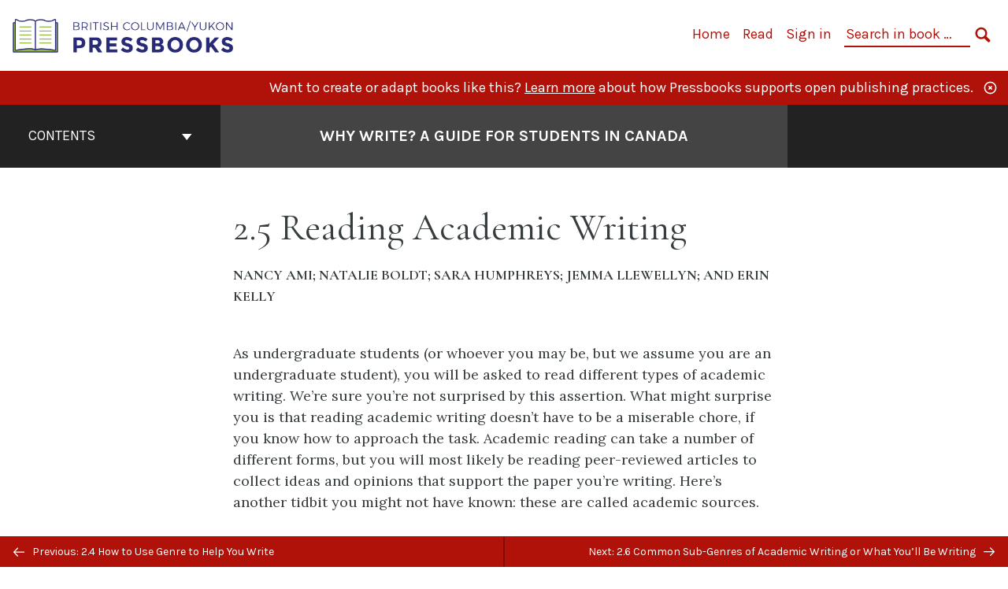

--- FILE ---
content_type: text/html; charset=UTF-8
request_url: https://pressbooks.bccampus.ca/whywriteguide/chapter/reading-academic-writing/
body_size: 22332
content:

<!doctype html>
<html lang="en-CA">
<head>
	<meta charset="UTF-8" />
	<meta http-equiv="x-ua-compatible" content="ie=edge">
	<meta name="viewport" content="width=device-width, initial-scale=1">
	<!-- Open Graph meta tags -->
	
	<meta property="og:title" content="2.5 Reading Academic Writing &#8211; Why Write? A Guide for Students in Canada" />
	<meta property="og:description" content="As undergraduate students (or whoever you may be, but we assume you are an undergraduate student), you will be asked to read different types of&hellip;" />
	<meta property="og:type" content="article" />
	<meta property="og:url" content="https://pressbooks.bccampus.ca/whywriteguide/chapter/reading-academic-writing/" />
	<meta property="og:image" content="https://pressbooks.bccampus.ca/whywriteguide/wp-content/uploads/sites/1009/2022/01/Why-Write-Cover-1.png" />
	<meta property="og:image:alt" content="Cover image for Why Write? A Guide for Students in Canada" />
	<meta property="og:site_name" content="Why Write? A Guide for Students in Canada" />

	<link rel="icon" href="https://pressbooks.bccampus.ca/whywriteguide/wp-content/uploads/2025/02/cropped-BCY-Pressbooks-icon-1-32x32.png" sizes="32x32" />
<link rel="icon" href="https://pressbooks.bccampus.ca/whywriteguide/wp-content/uploads/2025/02/cropped-BCY-Pressbooks-icon-1-192x192.png" sizes="192x192" />
<link rel="apple-touch-icon" href="https://pressbooks.bccampus.ca/whywriteguide/wp-content/uploads/2025/02/cropped-BCY-Pressbooks-icon-1-180x180.png" />
<meta name="msapplication-TileImage" content="https://pressbooks.bccampus.ca/whywriteguide/wp-content/uploads/2025/02/cropped-BCY-Pressbooks-icon-1-270x270.png" />
	<link rel="manifest" href="https://pressbooks.bccampus.ca/whywriteguide/wp-content/themes/pressbooks-book/site.webmanifest">
	<meta name="application-name" content="Pressbooks">
	<meta name="msapplication-TileColor" content="#b01109">
	<meta name="msapplication-config" content="https://pressbooks.bccampus.ca/whywriteguide/wp-content/themes/pressbooks-book/browserconfig.xml">
	<meta name="theme-color" content="#ffffff">
	<link rel="pingback" href="https://pressbooks.bccampus.ca/whywriteguide/xmlrpc.php" />	<title>2.5 Reading Academic Writing &#8211; Why Write? A Guide for Students in Canada</title>
<meta name='robots' content='max-image-preview:large' />
	<style>img:is([sizes="auto" i], [sizes^="auto," i]) { contain-intrinsic-size: 3000px 1500px }</style>
	<link rel='dns-prefetch' href='//fonts.googleapis.com' />
<link rel="alternate" type="application/rss+xml" title="Why Write? A Guide for Students in Canada &raquo; Feed" href="https://pressbooks.bccampus.ca/whywriteguide/feed/" />
<script type="text/javascript">
/* <![CDATA[ */
window._wpemojiSettings = {"baseUrl":"https:\/\/s.w.org\/images\/core\/emoji\/16.0.1\/72x72\/","ext":".png","svgUrl":"https:\/\/s.w.org\/images\/core\/emoji\/16.0.1\/svg\/","svgExt":".svg","source":{"concatemoji":"https:\/\/pressbooks.bccampus.ca\/whywriteguide\/wp-includes\/js\/wp-emoji-release.min.js?ver=6.8.3"}};
/*! This file is auto-generated */
!function(s,n){var o,i,e;function c(e){try{var t={supportTests:e,timestamp:(new Date).valueOf()};sessionStorage.setItem(o,JSON.stringify(t))}catch(e){}}function p(e,t,n){e.clearRect(0,0,e.canvas.width,e.canvas.height),e.fillText(t,0,0);var t=new Uint32Array(e.getImageData(0,0,e.canvas.width,e.canvas.height).data),a=(e.clearRect(0,0,e.canvas.width,e.canvas.height),e.fillText(n,0,0),new Uint32Array(e.getImageData(0,0,e.canvas.width,e.canvas.height).data));return t.every(function(e,t){return e===a[t]})}function u(e,t){e.clearRect(0,0,e.canvas.width,e.canvas.height),e.fillText(t,0,0);for(var n=e.getImageData(16,16,1,1),a=0;a<n.data.length;a++)if(0!==n.data[a])return!1;return!0}function f(e,t,n,a){switch(t){case"flag":return n(e,"\ud83c\udff3\ufe0f\u200d\u26a7\ufe0f","\ud83c\udff3\ufe0f\u200b\u26a7\ufe0f")?!1:!n(e,"\ud83c\udde8\ud83c\uddf6","\ud83c\udde8\u200b\ud83c\uddf6")&&!n(e,"\ud83c\udff4\udb40\udc67\udb40\udc62\udb40\udc65\udb40\udc6e\udb40\udc67\udb40\udc7f","\ud83c\udff4\u200b\udb40\udc67\u200b\udb40\udc62\u200b\udb40\udc65\u200b\udb40\udc6e\u200b\udb40\udc67\u200b\udb40\udc7f");case"emoji":return!a(e,"\ud83e\udedf")}return!1}function g(e,t,n,a){var r="undefined"!=typeof WorkerGlobalScope&&self instanceof WorkerGlobalScope?new OffscreenCanvas(300,150):s.createElement("canvas"),o=r.getContext("2d",{willReadFrequently:!0}),i=(o.textBaseline="top",o.font="600 32px Arial",{});return e.forEach(function(e){i[e]=t(o,e,n,a)}),i}function t(e){var t=s.createElement("script");t.src=e,t.defer=!0,s.head.appendChild(t)}"undefined"!=typeof Promise&&(o="wpEmojiSettingsSupports",i=["flag","emoji"],n.supports={everything:!0,everythingExceptFlag:!0},e=new Promise(function(e){s.addEventListener("DOMContentLoaded",e,{once:!0})}),new Promise(function(t){var n=function(){try{var e=JSON.parse(sessionStorage.getItem(o));if("object"==typeof e&&"number"==typeof e.timestamp&&(new Date).valueOf()<e.timestamp+604800&&"object"==typeof e.supportTests)return e.supportTests}catch(e){}return null}();if(!n){if("undefined"!=typeof Worker&&"undefined"!=typeof OffscreenCanvas&&"undefined"!=typeof URL&&URL.createObjectURL&&"undefined"!=typeof Blob)try{var e="postMessage("+g.toString()+"("+[JSON.stringify(i),f.toString(),p.toString(),u.toString()].join(",")+"));",a=new Blob([e],{type:"text/javascript"}),r=new Worker(URL.createObjectURL(a),{name:"wpTestEmojiSupports"});return void(r.onmessage=function(e){c(n=e.data),r.terminate(),t(n)})}catch(e){}c(n=g(i,f,p,u))}t(n)}).then(function(e){for(var t in e)n.supports[t]=e[t],n.supports.everything=n.supports.everything&&n.supports[t],"flag"!==t&&(n.supports.everythingExceptFlag=n.supports.everythingExceptFlag&&n.supports[t]);n.supports.everythingExceptFlag=n.supports.everythingExceptFlag&&!n.supports.flag,n.DOMReady=!1,n.readyCallback=function(){n.DOMReady=!0}}).then(function(){return e}).then(function(){var e;n.supports.everything||(n.readyCallback(),(e=n.source||{}).concatemoji?t(e.concatemoji):e.wpemoji&&e.twemoji&&(t(e.twemoji),t(e.wpemoji)))}))}((window,document),window._wpemojiSettings);
/* ]]> */
</script>
<link rel='stylesheet' id='glossary-definition-css' href='https://pressbooks.bccampus.ca/whywriteguide/wp-content/plugins/pressbooks/assets/dist/styles/glossary-definition.css?id=822ab8be7758cfe7f7c76e84ab32ce41' type='text/css' media='all' />
<style id='wp-emoji-styles-inline-css' type='text/css'>

	img.wp-smiley, img.emoji {
		display: inline !important;
		border: none !important;
		box-shadow: none !important;
		height: 1em !important;
		width: 1em !important;
		margin: 0 0.07em !important;
		vertical-align: -0.1em !important;
		background: none !important;
		padding: 0 !important;
	}
</style>
<style id='classic-theme-styles-inline-css' type='text/css'>
/*! This file is auto-generated */
.wp-block-button__link{color:#fff;background-color:#32373c;border-radius:9999px;box-shadow:none;text-decoration:none;padding:calc(.667em + 2px) calc(1.333em + 2px);font-size:1.125em}.wp-block-file__button{background:#32373c;color:#fff;text-decoration:none}
</style>
<style id='global-styles-inline-css' type='text/css'>
:root{--wp--preset--aspect-ratio--square: 1;--wp--preset--aspect-ratio--4-3: 4/3;--wp--preset--aspect-ratio--3-4: 3/4;--wp--preset--aspect-ratio--3-2: 3/2;--wp--preset--aspect-ratio--2-3: 2/3;--wp--preset--aspect-ratio--16-9: 16/9;--wp--preset--aspect-ratio--9-16: 9/16;--wp--preset--color--black: #000000;--wp--preset--color--cyan-bluish-gray: #abb8c3;--wp--preset--color--white: #ffffff;--wp--preset--color--pale-pink: #f78da7;--wp--preset--color--vivid-red: #cf2e2e;--wp--preset--color--luminous-vivid-orange: #ff6900;--wp--preset--color--luminous-vivid-amber: #fcb900;--wp--preset--color--light-green-cyan: #7bdcb5;--wp--preset--color--vivid-green-cyan: #00d084;--wp--preset--color--pale-cyan-blue: #8ed1fc;--wp--preset--color--vivid-cyan-blue: #0693e3;--wp--preset--color--vivid-purple: #9b51e0;--wp--preset--gradient--vivid-cyan-blue-to-vivid-purple: linear-gradient(135deg,rgba(6,147,227,1) 0%,rgb(155,81,224) 100%);--wp--preset--gradient--light-green-cyan-to-vivid-green-cyan: linear-gradient(135deg,rgb(122,220,180) 0%,rgb(0,208,130) 100%);--wp--preset--gradient--luminous-vivid-amber-to-luminous-vivid-orange: linear-gradient(135deg,rgba(252,185,0,1) 0%,rgba(255,105,0,1) 100%);--wp--preset--gradient--luminous-vivid-orange-to-vivid-red: linear-gradient(135deg,rgba(255,105,0,1) 0%,rgb(207,46,46) 100%);--wp--preset--gradient--very-light-gray-to-cyan-bluish-gray: linear-gradient(135deg,rgb(238,238,238) 0%,rgb(169,184,195) 100%);--wp--preset--gradient--cool-to-warm-spectrum: linear-gradient(135deg,rgb(74,234,220) 0%,rgb(151,120,209) 20%,rgb(207,42,186) 40%,rgb(238,44,130) 60%,rgb(251,105,98) 80%,rgb(254,248,76) 100%);--wp--preset--gradient--blush-light-purple: linear-gradient(135deg,rgb(255,206,236) 0%,rgb(152,150,240) 100%);--wp--preset--gradient--blush-bordeaux: linear-gradient(135deg,rgb(254,205,165) 0%,rgb(254,45,45) 50%,rgb(107,0,62) 100%);--wp--preset--gradient--luminous-dusk: linear-gradient(135deg,rgb(255,203,112) 0%,rgb(199,81,192) 50%,rgb(65,88,208) 100%);--wp--preset--gradient--pale-ocean: linear-gradient(135deg,rgb(255,245,203) 0%,rgb(182,227,212) 50%,rgb(51,167,181) 100%);--wp--preset--gradient--electric-grass: linear-gradient(135deg,rgb(202,248,128) 0%,rgb(113,206,126) 100%);--wp--preset--gradient--midnight: linear-gradient(135deg,rgb(2,3,129) 0%,rgb(40,116,252) 100%);--wp--preset--font-size--small: 13px;--wp--preset--font-size--medium: 20px;--wp--preset--font-size--large: 36px;--wp--preset--font-size--x-large: 42px;--wp--preset--spacing--20: 0.44rem;--wp--preset--spacing--30: 0.67rem;--wp--preset--spacing--40: 1rem;--wp--preset--spacing--50: 1.5rem;--wp--preset--spacing--60: 2.25rem;--wp--preset--spacing--70: 3.38rem;--wp--preset--spacing--80: 5.06rem;--wp--preset--shadow--natural: 6px 6px 9px rgba(0, 0, 0, 0.2);--wp--preset--shadow--deep: 12px 12px 50px rgba(0, 0, 0, 0.4);--wp--preset--shadow--sharp: 6px 6px 0px rgba(0, 0, 0, 0.2);--wp--preset--shadow--outlined: 6px 6px 0px -3px rgba(255, 255, 255, 1), 6px 6px rgba(0, 0, 0, 1);--wp--preset--shadow--crisp: 6px 6px 0px rgba(0, 0, 0, 1);}:where(.is-layout-flex){gap: 0.5em;}:where(.is-layout-grid){gap: 0.5em;}body .is-layout-flex{display: flex;}.is-layout-flex{flex-wrap: wrap;align-items: center;}.is-layout-flex > :is(*, div){margin: 0;}body .is-layout-grid{display: grid;}.is-layout-grid > :is(*, div){margin: 0;}:where(.wp-block-columns.is-layout-flex){gap: 2em;}:where(.wp-block-columns.is-layout-grid){gap: 2em;}:where(.wp-block-post-template.is-layout-flex){gap: 1.25em;}:where(.wp-block-post-template.is-layout-grid){gap: 1.25em;}.has-black-color{color: var(--wp--preset--color--black) !important;}.has-cyan-bluish-gray-color{color: var(--wp--preset--color--cyan-bluish-gray) !important;}.has-white-color{color: var(--wp--preset--color--white) !important;}.has-pale-pink-color{color: var(--wp--preset--color--pale-pink) !important;}.has-vivid-red-color{color: var(--wp--preset--color--vivid-red) !important;}.has-luminous-vivid-orange-color{color: var(--wp--preset--color--luminous-vivid-orange) !important;}.has-luminous-vivid-amber-color{color: var(--wp--preset--color--luminous-vivid-amber) !important;}.has-light-green-cyan-color{color: var(--wp--preset--color--light-green-cyan) !important;}.has-vivid-green-cyan-color{color: var(--wp--preset--color--vivid-green-cyan) !important;}.has-pale-cyan-blue-color{color: var(--wp--preset--color--pale-cyan-blue) !important;}.has-vivid-cyan-blue-color{color: var(--wp--preset--color--vivid-cyan-blue) !important;}.has-vivid-purple-color{color: var(--wp--preset--color--vivid-purple) !important;}.has-black-background-color{background-color: var(--wp--preset--color--black) !important;}.has-cyan-bluish-gray-background-color{background-color: var(--wp--preset--color--cyan-bluish-gray) !important;}.has-white-background-color{background-color: var(--wp--preset--color--white) !important;}.has-pale-pink-background-color{background-color: var(--wp--preset--color--pale-pink) !important;}.has-vivid-red-background-color{background-color: var(--wp--preset--color--vivid-red) !important;}.has-luminous-vivid-orange-background-color{background-color: var(--wp--preset--color--luminous-vivid-orange) !important;}.has-luminous-vivid-amber-background-color{background-color: var(--wp--preset--color--luminous-vivid-amber) !important;}.has-light-green-cyan-background-color{background-color: var(--wp--preset--color--light-green-cyan) !important;}.has-vivid-green-cyan-background-color{background-color: var(--wp--preset--color--vivid-green-cyan) !important;}.has-pale-cyan-blue-background-color{background-color: var(--wp--preset--color--pale-cyan-blue) !important;}.has-vivid-cyan-blue-background-color{background-color: var(--wp--preset--color--vivid-cyan-blue) !important;}.has-vivid-purple-background-color{background-color: var(--wp--preset--color--vivid-purple) !important;}.has-black-border-color{border-color: var(--wp--preset--color--black) !important;}.has-cyan-bluish-gray-border-color{border-color: var(--wp--preset--color--cyan-bluish-gray) !important;}.has-white-border-color{border-color: var(--wp--preset--color--white) !important;}.has-pale-pink-border-color{border-color: var(--wp--preset--color--pale-pink) !important;}.has-vivid-red-border-color{border-color: var(--wp--preset--color--vivid-red) !important;}.has-luminous-vivid-orange-border-color{border-color: var(--wp--preset--color--luminous-vivid-orange) !important;}.has-luminous-vivid-amber-border-color{border-color: var(--wp--preset--color--luminous-vivid-amber) !important;}.has-light-green-cyan-border-color{border-color: var(--wp--preset--color--light-green-cyan) !important;}.has-vivid-green-cyan-border-color{border-color: var(--wp--preset--color--vivid-green-cyan) !important;}.has-pale-cyan-blue-border-color{border-color: var(--wp--preset--color--pale-cyan-blue) !important;}.has-vivid-cyan-blue-border-color{border-color: var(--wp--preset--color--vivid-cyan-blue) !important;}.has-vivid-purple-border-color{border-color: var(--wp--preset--color--vivid-purple) !important;}.has-vivid-cyan-blue-to-vivid-purple-gradient-background{background: var(--wp--preset--gradient--vivid-cyan-blue-to-vivid-purple) !important;}.has-light-green-cyan-to-vivid-green-cyan-gradient-background{background: var(--wp--preset--gradient--light-green-cyan-to-vivid-green-cyan) !important;}.has-luminous-vivid-amber-to-luminous-vivid-orange-gradient-background{background: var(--wp--preset--gradient--luminous-vivid-amber-to-luminous-vivid-orange) !important;}.has-luminous-vivid-orange-to-vivid-red-gradient-background{background: var(--wp--preset--gradient--luminous-vivid-orange-to-vivid-red) !important;}.has-very-light-gray-to-cyan-bluish-gray-gradient-background{background: var(--wp--preset--gradient--very-light-gray-to-cyan-bluish-gray) !important;}.has-cool-to-warm-spectrum-gradient-background{background: var(--wp--preset--gradient--cool-to-warm-spectrum) !important;}.has-blush-light-purple-gradient-background{background: var(--wp--preset--gradient--blush-light-purple) !important;}.has-blush-bordeaux-gradient-background{background: var(--wp--preset--gradient--blush-bordeaux) !important;}.has-luminous-dusk-gradient-background{background: var(--wp--preset--gradient--luminous-dusk) !important;}.has-pale-ocean-gradient-background{background: var(--wp--preset--gradient--pale-ocean) !important;}.has-electric-grass-gradient-background{background: var(--wp--preset--gradient--electric-grass) !important;}.has-midnight-gradient-background{background: var(--wp--preset--gradient--midnight) !important;}.has-small-font-size{font-size: var(--wp--preset--font-size--small) !important;}.has-medium-font-size{font-size: var(--wp--preset--font-size--medium) !important;}.has-large-font-size{font-size: var(--wp--preset--font-size--large) !important;}.has-x-large-font-size{font-size: var(--wp--preset--font-size--x-large) !important;}
:where(.wp-block-post-template.is-layout-flex){gap: 1.25em;}:where(.wp-block-post-template.is-layout-grid){gap: 1.25em;}
:where(.wp-block-columns.is-layout-flex){gap: 2em;}:where(.wp-block-columns.is-layout-grid){gap: 2em;}
:root :where(.wp-block-pullquote){font-size: 1.5em;line-height: 1.6;}
</style>
<link rel='stylesheet' id='bcc-cm-global-css' href='https://pressbooks.bccampus.ca/whywriteguide/wp-content/plugins/bcc-custom-modifications/css/bcc_global.css?ver=2.0.0' type='text/css' media='all' />
<link rel='stylesheet' id='h5p-plugin-styles-css' href='https://pressbooks.bccampus.ca/whywriteguide/wp-content/plugins/h5p/h5p-php-library/styles/h5p.css?ver=1.16.1' type='text/css' media='all' />
<link rel='stylesheet' id='book/book-css' href='https://pressbooks.bccampus.ca/whywriteguide/wp-content/themes/pressbooks-book/dist/styles/book.css?id=c6b61a22edaa8f0d4c7eebc18ce7c1dd' type='text/css' media='all' />
<link rel='stylesheet' id='book/webfonts-css' href='https://fonts.googleapis.com/css?family=Inconsolata|Karla:400,700|Spectral:400,700' type='text/css' media='all' />
<link rel='stylesheet' id='pressbooks/theme-css' href='https://pressbooks.bccampus.ca/whywriteguide/wp-content/uploads/sites/1009/pressbooks/css/style.css?ver=1761158380' type='text/css' media='screen, print' />
<script async type='text/javascript' src='https://pressbooks.bccampus.ca/whywriteguide/wp-content/themes/pressbooks-book/dist/scripts/sharer.js?id=07c4ff5bd1e9dbbd22247a55bf1278b0&ver=6.8.3'></script>
<script type="text/javascript" src="https://pressbooks.bccampus.ca/whywriteguide/wp-includes/js/jquery/jquery.min.js?ver=3.7.1" id="jquery-core-js"></script>
<script type="text/javascript" src="https://pressbooks.bccampus.ca/whywriteguide/wp-includes/js/jquery/jquery-migrate.min.js?ver=3.4.1" id="jquery-migrate-js"></script>
<script type="text/javascript" id="pressbooks/book-js-extra">
/* <![CDATA[ */
var pressbooksBook = {"home_path":"\/whywriteguide\/","comparison_loading":"Comparison loading\u2026","comparison_loaded":"Comparison loaded.","chapter_not_loaded":"The original chapter could not be loaded.","toggle_contents":"Toggle contents of","ajaxurl":"https:\/\/pressbooks.bccampus.ca\/whywriteguide\/wp-admin\/admin-ajax.php","text_diff_nonce":"4028090eba"};
/* ]]> */
</script>
<script async type='text/javascript' src='https://pressbooks.bccampus.ca/whywriteguide/wp-content/themes/pressbooks-book/dist/scripts/book.js?id=3e506094ec62cd1eee9751cc0390802f'></script>
<link rel="https://api.w.org/" href="https://pressbooks.bccampus.ca/whywriteguide/wp-json/" /><link rel="alternate" title="JSON" type="application/json" href="https://pressbooks.bccampus.ca/whywriteguide/wp-json/pressbooks/v2/chapters/167" /><link rel="canonical" href="https://pressbooks.bccampus.ca/whywriteguide/chapter/reading-academic-writing/" />
<link rel='shortlink' href='https://pressbooks.bccampus.ca/whywriteguide/?p=167' />
<link rel="alternate" title="oEmbed (JSON)" type="application/json+oembed" href="https://pressbooks.bccampus.ca/whywriteguide/wp-json/oembed/1.0/embed?url=https%3A%2F%2Fpressbooks.bccampus.ca%2Fwhywriteguide%2Fchapter%2Freading-academic-writing%2F" />
<link rel="alternate" title="oEmbed (XML)" type="text/xml+oembed" href="https://pressbooks.bccampus.ca/whywriteguide/wp-json/oembed/1.0/embed?url=https%3A%2F%2Fpressbooks.bccampus.ca%2Fwhywriteguide%2Fchapter%2Freading-academic-writing%2F&#038;format=xml" />
<script type="application/ld+json">{"@context":"http:\/\/schema.org","@type":"Chapter","name":"2.5 Reading Academic Writing","showTitle":"on","inLanguage":"en-ca","isPartOf":"Why Write? A Guide for Students in Canada","copyrightYear":"2020","editor":[{"contributor_first_name":"Sara","contributor_last_name":"Humphreys","name":"Sara Humphreys","slug":"sara-humphreys","@type":"Person"},{"contributor_first_name":"Erin","contributor_last_name":"Kelly","name":"Erin Kelly","slug":"erin-kelly","@type":"Person"}],"author":[{"contributor_first_name":"Nancy","contributor_last_name":"Ami","name":"Nancy Ami","slug":"nancy-ami","@type":"Person"},{"contributor_first_name":"Natalie","contributor_last_name":"Boldt","name":"Natalie Boldt","slug":"natalie-boldt","@type":"Person"},{"contributor_first_name":"Sara","contributor_last_name":"Humphreys","name":"Sara Humphreys","slug":"sara-humphreys","@type":"Person"},{"contributor_first_name":"Jemma","contributor_last_name":"Llewellyn","name":"Jemma Llewellyn","slug":"jemma-llewellyn","@type":"Person"},{"contributor_first_name":"Erin","contributor_last_name":"Kelly","name":"Erin Kelly","slug":"erin-kelly","@type":"Person"}],"contributor":[{"contributor_first_name":"Jemma","contributor_last_name":"Llewellyn","name":"Jemma Llewellyn","slug":"jemma-llewellyn","@type":"Person"},{"contributor_first_name":"Monica","contributor_last_name":"Conners","name":"Monica Conners","slug":"monica-conners","@type":"Person"}],"translator":[],"reviewedBy":[],"illustrator":[{"contributor_first_name":"Monica","contributor_last_name":"Conners","name":"Monica Conners","slug":"monica-conners","@type":"Person"}],"publisher":{"@type":"Organization","name":"Academic Writing Program, University of Victoria","address":{"@type":"PostalAddress","addressLocality":"Victoria, BC"}},"datePublished":"2020-11-30","copyrightHolder":{"@type":"Organization","name":"Academic Writing Program, University of Victoria"},"license":{"@type":"CreativeWork","url":"https:\/\/creativecommons.org\/licenses\/by\/4.0\/","name":"CC BY (Attribution)"}}</script><meta name="citation_book_title" content="Why Write? A Guide for Students in Canada">
<meta name="citation_title" content="2.5 Reading Academic Writing">
<meta name="citation_year" content="2020">
<meta name="citation_publication_date" content="2020-11-30">
<meta name="citation_language" content="en-ca">
<meta name="citation_publisher" content="Academic Writing Program, University of Victoria">
<meta name="citation_author" content="Nancy Ami">
<meta name="citation_author" content="Natalie Boldt">
<meta name="citation_author" content="Sara Humphreys">
<meta name="citation_author" content="Jemma Llewellyn">
<meta name="citation_author" content="Erin Kelly"><style type="text/css">:root{--header-links:#b01109;--primary:#b01109;}</style><style type="text/css">:root{--reading-width:40em;}</style></head>
<body class="wp-singular chapter-template-default single single-chapter postid-167 wp-theme-pressbooks-book">
<svg style="position: absolute; width: 0; height: 0;" width="0" height="0" xmlns="http://www.w3.org/2000/svg">
	<defs>
		<symbol id="icon-pressbooks" fill="currentColor" viewBox="0 0 45 44">
			<path d="M44.195 41.872c0 .745-.618 1.346-1.377 1.346H1.377C.617 43.219 0 42.617 0 41.872V1.347C0 .604.618 0 1.377 0h41.44c.76 0 1.378.604 1.378 1.347v40.525zM15.282 10.643h-5.21v21.43h3.304V24h1.906c1.435 0 2.656-.5 3.665-1.504 1.008-1.004 1.513-2.213 1.513-3.626v-3.113c0-1.47-.444-2.678-1.33-3.625-.956-.993-2.24-1.489-3.848-1.489zm1.977 5.165h-.001v3.131c0 .513-.184.952-.55 1.318a1.826 1.826 0 0 1-1.338.547h-1.994v-6.86h1.995c.571 0 1.029.171 1.372.513.344.342.516.792.516 1.35zm5.84 16.265h6.118c.828 0 1.662-.25 2.502-.752a4.642 4.642 0 0 0 1.73-1.779c.526-.945.788-2.097.788-3.455 0-.545-.04-1.043-.122-1.486-.163-.868-.414-1.575-.751-2.122-.513-.81-1.137-1.352-1.871-1.625a3.325 3.325 0 0 0 1.154-.839c.78-.866 1.173-2.018 1.173-3.455 0-.876-.105-1.635-.315-2.274-.386-1.198-1.027-2.08-1.925-2.652-1.049-.672-2.225-1.008-3.531-1.008h-4.95v21.447zm3.568-12.69v-5.475h1.382c.652 0 1.184.212 1.592.634.443.456.665 1.13.665 2.018 0 .537-.065.987-.193 1.352-.35.982-1.039 1.471-2.064 1.471h-1.382zm0 9.493v-6.397h1.382c.815 0 1.433.25 1.853.751.466.549.7 1.42.7 2.617 0 .502-.075.948-.227 1.335-.432 1.13-1.208 1.694-2.326 1.694h-1.382z" />
		</symbol>
		<symbol id="logo-pressbooks" viewBox="0 0 265 40">
			<path fill="#000" d="M51.979 1.754c2.75 0 4.942.868 6.579 2.602 1.514 1.656 2.272 3.768 2.272 6.34v5.442c0 2.472-.862 4.586-2.587 6.34-1.724 1.754-3.813 2.631-6.264 2.631H48.72v14.114h-5.651V1.754h8.91zm3.38 9.03c0-.977-.296-1.764-.882-2.364-.588-.597-1.371-.896-2.348-.896H48.72v11.99h3.409c.897 0 1.66-.32 2.287-.957a3.163 3.163 0 0 0 .942-2.303v-5.47zM74.255 1.754c3.149 0 5.462.868 6.937 2.602 1.295 1.516 1.943 3.63 1.943 6.34v5.442c0 2.652-1.006 4.893-3.02 6.727L84.3 39.222h-6.112l-3.425-14.114h-3.767v14.114h-5.651V1.754h8.91zm3.379 9.03c0-2.173-1.076-3.259-3.23-3.259h-3.408v11.99h3.409c.897 0 1.66-.32 2.287-.957a3.163 3.163 0 0 0 .942-2.302v-5.472zM89.145 39.22V1.724h16.087v5.681H94.796v10.227h7.625v5.682h-7.625V33.54h10.436v5.68zM127.808 29.892c.04 2.61-.639 4.843-2.034 6.697-.917 1.256-2.213 2.143-3.887 2.661-.897.278-1.944.418-3.14.418-2.212 0-4.047-.548-5.5-1.645-1.217-.896-2.179-2.117-2.886-3.661-.707-1.544-1.121-3.315-1.24-5.308l5.381-.388c.239 2.185.817 3.768 1.735 4.749.676.74 1.455 1.092 2.332 1.052 1.237-.039 2.223-.648 2.96-1.826.38-.578.569-1.407.569-2.485 0-1.555-.708-3.103-2.124-4.64l-5.024-4.758c-1.873-1.815-3.2-3.442-3.976-4.879-.837-1.615-1.257-3.37-1.257-5.267 0-3.411 1.146-5.995 3.438-7.75 1.415-1.057 3.17-1.586 5.263-1.586 2.014 0 3.739.447 5.173 1.346 1.116.697 2.018 1.672 2.706 2.93.687 1.256 1.101 2.701 1.24 4.335l-5.411.987c-.16-1.536-.598-2.73-1.317-3.589-.519-.616-1.266-.926-2.242-.926-1.037 0-1.823.459-2.362 1.374-.438.738-.658 1.656-.658 2.752 0 1.715.736 3.458 2.213 5.233.557.678 1.395 1.476 2.512 2.391 1.316 1.096 2.182 1.865 2.602 2.303 1.395 1.397 2.471 2.772 3.229 4.126.358.639.647 1.227.867 1.766.54 1.334.818 2.531.838 3.588zM150.383 29.892c.04 2.61-.637 4.843-2.032 6.697-.917 1.256-2.213 2.143-3.889 2.661-.897.278-1.944.418-3.138.418-2.213 0-4.049-.548-5.503-1.645-1.215-.896-2.178-2.117-2.885-3.661-.707-1.544-1.121-3.315-1.24-5.308l5.383-.388c.238 2.185.817 3.768 1.733 4.749.676.74 1.454 1.092 2.331 1.052 1.236-.039 2.223-.648 2.96-1.826.38-.578.57-1.407.57-2.485 0-1.555-.71-3.103-2.125-4.64l-5.024-4.758c-1.872-1.815-3.199-3.442-3.976-4.879-.838-1.616-1.256-3.372-1.256-5.268 0-3.412 1.146-5.995 3.44-7.75 1.414-1.058 3.168-1.587 5.262-1.587 2.013 0 3.737.448 5.173 1.346 1.116.698 2.018 1.673 2.706 2.93.688 1.257 1.102 2.702 1.242 4.336l-5.412.986c-.16-1.535-.599-2.73-1.316-3.588-.52-.616-1.266-.927-2.244-.927-1.036 0-1.823.46-2.362 1.374-.438.739-.658 1.656-.658 2.752 0 1.715.737 3.458 2.213 5.234.556.677 1.395 1.476 2.51 2.391 1.317 1.096 2.184 1.865 2.603 2.303 1.395 1.396 2.472 2.772 3.23 4.126.358.638.649 1.226.867 1.765.538 1.336.817 2.533.837 3.59zM155.077 39.22V1.724h8.463c2.231 0 4.245.588 6.04 1.764 1.535.998 2.631 2.543 3.29 4.636.359 1.117.538 2.442.538 3.977 0 2.512-.67 4.526-2.004 6.04a5.674 5.674 0 0 1-1.973 1.465c1.256.479 2.321 1.426 3.198 2.84.579.958 1.008 2.193 1.286 3.709.14.778.21 1.644.21 2.601 0 2.372-.449 4.386-1.345 6.04a8.075 8.075 0 0 1-2.96 3.11c-1.436.878-2.862 1.317-4.276 1.317h-10.467v-.001zm6.1-22.186h2.363c1.754 0 2.93-.856 3.528-2.57.219-.64.328-1.426.328-2.364 0-1.555-.379-2.73-1.137-3.53-.697-.736-1.605-1.105-2.72-1.105h-2.363v9.57zm0 16.595h2.363c1.912 0 3.239-.986 3.977-2.96.258-.676.387-1.455.387-2.332 0-2.092-.398-3.618-1.197-4.575-.717-.877-1.774-1.316-3.169-1.316h-2.363v11.183h.001zM187.88 1.276c2.491 0 4.607.877 6.353 2.631 1.743 1.754 2.616 3.868 2.616 6.34v20.452c0 2.491-.878 4.61-2.631 6.353-1.756 1.745-3.87 2.616-6.34 2.616-2.492 0-4.604-.877-6.34-2.631-1.734-1.753-2.602-3.866-2.602-6.34v-20.45c0-2.492.877-4.61 2.632-6.354 1.754-1.744 3.859-2.617 6.312-2.617zm3.078 8.85c0-.897-.313-1.66-.94-2.287a3.12 3.12 0 0 0-2.29-.941c-.896 0-1.664.314-2.302.941a3.085 3.085 0 0 0-.958 2.288v20.512c0 .898.319 1.66.958 2.287a3.17 3.17 0 0 0 2.302.943 3.12 3.12 0 0 0 2.29-.943c.627-.627.94-1.389.94-2.287V10.127zM210.663 1.276c2.49 0 4.61.877 6.353 2.631 1.746 1.754 2.617 3.868 2.617 6.34v20.452c0 2.491-.877 4.61-2.631 6.353-1.754 1.745-3.868 2.616-6.34 2.616-2.492 0-4.605-.877-6.34-2.631-1.733-1.753-2.602-3.866-2.602-6.34v-20.45c0-2.492.877-4.61 2.632-6.354 1.754-1.744 3.859-2.617 6.31-2.617zm3.08 8.85c0-.897-.316-1.66-.943-2.287s-1.39-.941-2.288-.941c-.898 0-1.665.314-2.302.941a3.09 3.09 0 0 0-.958 2.288v20.512c0 .898.32 1.66.958 2.287a3.166 3.166 0 0 0 2.302.943c.899 0 1.66-.315 2.288-.943.627-.627.943-1.389.943-2.287V10.127zM230.247 27.334V39.22h-5.652V1.723h5.652V15.09l6.907-13.366h6.025l-7.735 15.295 9.073 22.201h-6.644l-5.935-15.224zM264.784 29.892c.041 2.61-.637 4.843-2.032 6.697-.916 1.256-2.213 2.143-3.889 2.661-.896.278-1.943.418-3.138.418-2.213 0-4.048-.548-5.502-1.645-1.216-.896-2.178-2.117-2.886-3.661-.708-1.545-1.12-3.315-1.242-5.308l5.384-.388c.238 2.185.817 3.768 1.733 4.749.676.74 1.454 1.092 2.331 1.052 1.236-.039 2.223-.648 2.96-1.826.38-.578.57-1.407.57-2.485 0-1.555-.71-3.103-2.125-4.64l-5.024-4.758c-1.872-1.815-3.199-3.442-3.976-4.879-.838-1.616-1.258-3.372-1.258-5.268 0-3.412 1.147-5.995 3.44-7.75 1.415-1.058 3.169-1.587 5.263-1.587 2.012 0 3.737.448 5.173 1.346 1.115.698 2.018 1.673 2.705 2.93.688 1.257 1.102 2.702 1.242 4.336l-5.411.986c-.16-1.535-.6-2.73-1.316-3.588-.52-.616-1.266-.927-2.244-.927-1.036 0-1.823.46-2.362 1.374-.438.739-.658 1.656-.658 2.752 0 1.715.736 3.458 2.213 5.234.555.677 1.395 1.476 2.51 2.391 1.317 1.096 2.184 1.865 2.602 2.303 1.395 1.396 2.473 2.772 3.23 4.126.359.638.65 1.226.868 1.765.54 1.336.82 2.533.84 3.59z"/>
			<path fill="#B01109" d="M39.549 37.515c0 .667-.553 1.205-1.232 1.205H1.232A1.217 1.217 0 0 1 0 37.515V1.25C0 .585.553.045 1.232.045h37.083c.681 0 1.234.54 1.234 1.205v36.265z"/>
			<path fill="#EDEDED" d="M13.648 10.504c1.44 0 2.588.444 3.444 1.332.793.848 1.19 1.93 1.19 3.245v2.786c0 1.264-.452 2.346-1.354 3.244-.903.898-1.996 1.346-3.28 1.346h-1.705v7.225H8.986V10.504h4.662zm1.77 4.622c0-.5-.155-.903-.462-1.209-.307-.305-.717-.458-1.228-.458h-1.785v6.138h1.784c.468 0 .868-.163 1.197-.49.328-.327.492-.72.492-1.179v-2.802h.002zM20.644 29.682V10.489h4.429c1.169 0 2.222.3 3.16.902.803.511 1.377 1.301 1.722 2.374.188.57.282 1.25.282 2.034 0 1.286-.35 2.317-1.05 3.092a2.976 2.976 0 0 1-1.032.75c.657.245 1.215.73 1.674 1.455.302.49.526 1.123.672 1.899.073.397.11.842.11 1.33 0 1.215-.235 2.245-.705 3.092a4.154 4.154 0 0 1-1.55 1.591c-.75.45-1.497.674-2.238.674h-5.474zm3.193-11.356h1.236c.918 0 1.534-.438 1.847-1.317.115-.327.172-.73.172-1.21 0-.795-.197-1.397-.595-1.806-.365-.377-.84-.567-1.424-.567h-1.236v4.9zm0 8.494h1.236c1 0 1.695-.505 2.081-1.515.136-.347.204-.746.204-1.195 0-1.072-.21-1.85-.626-2.342-.376-.45-.93-.672-1.66-.672h-1.235v5.724z"/>
		</symbol>
		<symbol id="arrow-down" fill="currentColor" viewBox="0 0 512 512"><path d="M424 259c-6 0-11 2-16 6L278 393V1c0-12-10-22-23-22-12 0-22 10-22 22v392L103 265c-5-4-11-6-16-6-6 0-12 2-16 6-9 9-9 23 0 32l168 166c10 9 23 9 32 0l170-166c9-9 9-23 0-32-4-4-10-6-17-6"/></symbol>
		<symbol id="arrow-left" fill="currentColor" viewBox="0 0 512 512"><path d="M220 45c0 6-3 12-7 17L79 200h410c12 0 23 11 23 25 0 13-11 24-23 24H79l134 138c4 5 7 11 7 17 0 7-3 13-7 18-10 9-24 9-33 0L7 242c-9-10-9-25 0-34L180 26c9-9 23-9 33 0 4 5 7 11 7 19"/></symbol>
		<symbol id="arrow-right" fill="currentColor" viewBox="0 0 512 512"><path d="M291 32c0 6 3 12 7 17l133 135H23c-13 0-23 11-23 24s10 24 23 24h408L298 367c-4 4-7 10-7 16s3 12 7 17c10 9 24 9 33 0l173-176c9-9 9-23 0-33L331 15c-9-10-23-10-33 0-4 4-7 10-7 17"/></symbol>
		<symbol id="arrow-up" fill="currentColor" viewBox="0 0 512 512"><path d="M424 189c-6 0-11-2-16-6L278 55v392c0 12-10 22-23 22-12 0-22-10-22-22V55L103 183c-5 4-11 6-16 6-6 0-12-2-16-6-9-9-9-23 0-32L239-15c10-9 23-9 32 0l170 166c9 9 9 23 0 32-4 4-10 6-17 6"/></symbol>
		<symbol id="book" fill="currentColor" viewBox="0 0 512 512"><path d="M484 437H284c-7 0-14 7-14 15h-28c0-8-7-15-14-15H28V110h15v285c0 8 6 14 14 14h52c24 0 47-4 69-11 6-2 12-3 19-3 16 0 31 6 42 17l7 7c5 5 15 5 20 0l7-7c11-11 26-17 42-17 7 0 13 1 19 3 22 7 45 11 69 11h52c8 0 14-6 14-14V110h15zM71 82h29v227c0 8 6 15 14 15 39 0 75 16 101 44-15-3-31-2-46 3-19 6-39 9-60 9H71zm57-85c51 6 95 39 114 88v271c-28-34-69-56-114-60zm142 91l3-3c11-11 26-17 42-17 7 0 13 1 19 3 22 7 45 11 69 11h38v298h-38c-21 0-41-3-60-9-9-3-18-5-28-5-16 0-31 4-45 12zm228-6h-29V68c0-8-6-15-14-15h-52c-21 0-41-3-60-9-9-3-18-5-28-5-20 0-39 7-54 19-28-55-85-90-147-90-8 0-14 6-14 14v71H57c-8 0-14 7-14 15v14H14C6 82 0 88 0 96v356c0 7 6 14 14 14h199c0 8 7 14 15 14h56c8 0 15-6 15-14h199c8 0 14-7 14-14V96c0-8-6-14-14-14z"/></symbol>
		<symbol id="cc-by" fill="currentColor" viewBox="0 0 512 512"><path d="M256 134c-23 0-34-12-34-35s11-35 34-35 35 12 35 35-12 35-35 35m50 13c5 0 9 2 11 4 4 4 6 7 6 12v100h-29v120h-76V263h-29V163c0-5 2-8 6-12 2-2 6-4 11-4h100M256-22c68 0 126 24 174 72s72 106 72 174-24 125-72 174c-48 48-106 72-174 72s-125-24-174-72c-48-49-72-106-72-174S34 98 82 50c49-48 106-72 174-72m0 447c55 0 103-20 142-59s59-87 59-142c0-56-20-103-59-142s-87-59-142-59-103 20-142 59-59 86-59 142c0 55 20 103 59 142s87 59 142 59"/></symbol>
		<symbol id="cc-nc-eu" fill="currentColor" viewBox="0 0 512 512"><path d="M256-22c68 0 126 24 174 72s72 106 72 174-24 125-72 174c-48 48-106 72-174 72s-125-24-174-72c-48-49-72-106-72-174S34 98 82 50c49-48 106-72 174-72M67 158c-8 22-12 43-12 66 0 55 20 103 59 142s87 59 142 59c38 0 72-10 103-28 31-19 55-45 73-77l-126-55h-89c4 12 8 22 13 29 13 13 31 20 54 20 15 0 31-3 47-10l9 46c-19 10-40 15-64 15-43 0-77-15-100-47-11-15-19-33-23-53h-27v-30h22v-7c0-1 1-3 1-6s1-5 1-6h-24v-29h5l-64-29m249 58l135 59c4-16 6-33 6-51 0-56-20-103-59-142s-87-59-142-59c-35 0-67 8-97 25-29 16-54 38-72 66l81 36c3-5 7-11 14-19 25-28 56-42 94-42 24 0 45 4 63 12l-12 47c-14-7-29-10-45-10-22 0-39 7-52 23-3 3-6 8-8 14l29 12h70v29h-5"/></symbol>
		<symbol id="cc-nc-jp" fill="currentColor" viewBox="0 0 512 512"><path d="M256-22c68 0 126 24 174 72s72 106 72 174-24 125-72 174c-48 48-106 72-174 72s-125-24-174-72c-48-49-72-106-72-174S34 98 82 50c49-48 106-72 174-72M65 165c-7 18-10 38-10 59 0 55 20 103 59 142s87 59 142 59c36 0 69-9 100-27 30-18 54-42 72-72l-78-34v34h-64v56h-61v-56h-63v-37h63v-19l-6-12h-57v-38h27L65 165m221 124h57l-54-25-3 6v19m64-52l99 44c5-19 8-39 8-57 0-56-20-103-59-142s-87-59-142-59c-36 0-69 9-99 26-30 18-54 41-72 71l81 35-28-50h66l39 85 23 10 42-95h66l-63 115h39v17"/></symbol>
		<symbol id="cc-nc" fill="currentColor" viewBox="0 0 512 512"><path d="M256-22c68 0 126 24 174 72s72 106 72 174-24 125-72 174c-48 48-106 72-174 72s-125-24-174-72c-48-49-72-106-72-174S34 98 82 50c49-48 106-72 174-72M67 157c-8 22-12 44-12 67 0 55 20 103 59 142s87 59 142 59c38 0 72-10 103-29 32-19 56-44 73-76l-91-41c-3 16-11 29-24 38-13 10-27 16-44 18v37h-28v-37c-27 0-52-10-75-30l34-34c17 15 35 23 55 23 8 0 15-2 22-7 6-4 9-10 9-18 0-6-3-11-7-15l-24-11-29-13-39-16-124-57m259 63l124 55c4-15 7-32 7-51 0-56-20-103-59-142s-87-59-142-59c-35 0-67 8-96 25-30 16-54 38-72 66l93 42c4-12 12-22 24-31 11-8 24-12 40-13V74h28v38c24 2 44 9 62 23l-32 33c-15-10-29-15-43-15-8 0-15 2-19 4-7 4-10 9-10 16 0 3 1 5 2 6l31 14 22 9 40 18"/></symbol>
		<symbol id="cc-nd" fill="currentColor" viewBox="0 0 512 512"><path d="M167 208v-42h178v42H167m0 78v-42h178v42H167m89-308c68 0 126 24 174 72s72 106 72 174-24 125-72 174c-48 48-106 72-174 72s-125-24-174-72c-48-49-72-106-72-174S34 98 82 50c49-48 106-72 174-72m0 447c55 0 103-20 142-59s59-87 59-142c0-56-20-103-59-142s-87-59-142-59-103 20-142 59-59 86-59 142c0 55 20 103 59 142s87 59 142 59"/></symbol>
		<symbol id="cc-pd" fill="currentColor" viewBox="0 0 512 512"><path d="M256-22c68 0 126 24 174 72s72 106 72 174-24 125-72 174c-48 48-106 72-174 72s-125-24-174-72c-48-49-72-106-72-174S34 98 82 50c49-48 106-72 174-72M67 158c-8 22-12 43-12 66 0 55 20 103 59 142s87 59 142 59c38 0 72-10 103-28 31-19 55-45 73-77l-217-96c1 18 6 35 14 49 9 14 22 22 39 22 13 0 24-5 33-14l3-3 36 43c-1 1-3 2-5 4s-4 3-4 4c-21 15-45 22-70 22-29 0-56-10-81-30s-38-52-38-96c0-11 1-21 3-32l-78-35m158 18l226 99c4-16 6-33 6-51 0-56-20-103-59-142s-87-59-142-59c-35 0-67 8-97 25-29 16-54 38-72 66l76 34c22-35 55-52 100-52 30 0 56 9 77 28l-40 41-7-7c-8-5-17-8-27-8-18 0-31 9-41 26"/></symbol>
		<symbol id="cc-remix" fill="currentColor" viewBox="0 0 512 512"><path d="M417 228l5 2v70l-5 2-60 25-2 1-3-1-129-53-4-2-63 27-64-28v-62l60-25-1-1v-70l66-28 151 62v61l49 20m-70 81v-44h-1v-1l-113-46v44l113 47v-1l1 1m7-57l40-17-37-15-39 16 36 16m53 38v-43l-45 18v43l45-18M256-22c68 0 126 24 174 72s72 106 72 174-24 125-72 174c-48 48-106 72-174 72s-125-24-174-72c-48-49-72-106-72-174S34 98 82 50c49-48 106-72 174-72m0 447c55 0 103-20 142-59s59-87 59-142c0-56-20-103-59-142s-87-59-142-59-103 20-142 59-59 86-59 142c0 55 20 103 59 142s87 59 142 59"/></symbol>
		<symbol id="cc-sa" fill="currentColor" viewBox="0 0 512 512"><path d="M255 94c39 0 70 13 92 38 23 24 34 56 34 95 0 38-12 69-35 94-25 26-56 38-92 38-27 0-52-8-73-25-20-17-31-40-36-71h62c2 29 20 44 54 44 17 0 31-7 42-22 10-15 15-35 15-60 0-26-4-46-14-59-10-14-24-21-42-21-33 0-51 15-55 44h18l-49 48-48-48h18c5-31 18-54 37-70 20-17 44-25 72-25m1-116c68 0 126 24 174 72s72 106 72 174-24 125-72 174c-48 48-106 72-174 72s-125-24-174-72c-48-49-72-106-72-174S34 98 82 50c49-48 106-72 174-72m0 447c55 0 103-20 142-59s59-87 59-142c0-56-20-103-59-142s-87-59-142-59-103 20-142 59-59 86-59 142c0 55 20 103 59 142s87 59 142 59"/></symbol>
		<symbol id="cc-share" fill="currentColor" viewBox="0 0 512 512"><path d="M356 153c4 0 8 2 11 4 2 3 4 6 4 10v181c0 3-2 6-4 9-3 3-7 4-11 4H223c-4 0-7-1-10-4s-4-6-4-9v-53h-53c-4 0-7-2-10-4-2-3-4-7-4-11V100c0-4 1-7 3-9s5-4 10-5h135c3 0 6 1 9 4s4 6 4 10v53h53m-135 0h55v-40H169v154h40V167c0-4 1-7 4-10 1-1 4-2 8-4m122 182V180H236v155h107M256-22c68 0 126 24 174 72s72 106 72 174-24 125-72 174c-48 48-106 72-174 72s-125-24-174-72c-48-49-72-106-72-174S34 98 82 50c49-48 106-72 174-72m0 447c55 0 103-20 142-59s59-87 59-142c0-56-20-103-59-142s-87-59-142-59-103 20-142 59-59 86-59 142c0 55 20 103 59 142s87 59 142 59"/></symbol>
		<symbol id="cc-zero" fill="currentColor" viewBox="0 0 512 512"><path d="M256 82c37 0 63 13 78 41 16 28 23 61 23 101 0 39-7 72-23 100-15 27-41 41-78 41s-63-14-78-41c-16-28-23-61-23-100 0-40 7-73 23-101 15-28 41-41 78-41m-44 142c0 6 1 17 2 34l54-100c5-8 4-15-3-21-4-1-7-2-9-2-29 0-44 30-44 89m44 88c29 0 44-29 44-88 0-14-1-28-3-43l-60 104c-8 11-6 19 6 24 0 1 1 1 3 1 0 0 1 0 1 1 0 0 2 0 4 1h5m0-334c68 0 126 24 174 72s72 106 72 174-24 125-72 174c-48 48-106 72-174 72s-125-24-174-72c-48-49-72-106-72-174S34 98 82 50c49-48 106-72 174-72m0 447c55 0 103-20 142-59s59-87 59-142c0-56-20-103-59-142s-87-59-142-59-103 20-142 59-59 86-59 142c0 55 20 103 59 142s87 59 142 59"/></symbol>
		<symbol id="cc" fill="currentColor" viewBox="0 0 512 512"><path d="M253-22c68 0 126 23 174 70s73 104 75 172c0 68-23 127-70 175s-105 73-173 75c-68 0-126-23-175-70-48-48-73-105-74-173S32 100 79 52c48-48 106-73 174-74m6 440c53-1 99-21 136-59 38-38 56-84 56-138-1-54-21-100-59-137-39-37-85-55-138-55-54 1-100 21-137 59s-55 84-55 138c1 54 21 100 59 137s84 55 138 55m-63-153c13 0 23-7 29-21l29 16c-7 12-15 21-26 26-11 7-23 11-35 11-22 0-39-7-52-20-13-12-19-30-19-53s6-41 19-54 30-20 49-20c30 0 51 12 64 34l-32 16c-3-6-7-11-12-14s-10-4-14-4c-21 0-31 14-31 42 0 13 2 23 7 30 6 7 14 11 24 11m136 0c14 0 24-7 28-21l30 16c-6 11-15 20-25 26-11 7-23 11-36 11-22 0-39-7-51-20-13-12-20-30-20-53 0-22 7-40 20-54 12-13 29-20 50-20 28 0 49 12 61 34l-31 16c-3-6-7-11-12-14s-9-4-14-4c-21 0-32 14-32 42 0 12 3 22 8 30 6 7 14 11 24 11"/></symbol>
		<symbol id="graph" fill="currentColor" viewBox="0 0 512 512"><path d="M130 446c10 0 18-9 18-18V260c0-11-9-19-18-19H20c-10 0-17 9-17 19v167c0 10 8 18 17 18h110zM38 279h73v129H38zm163 167h110c10 0 18-9 18-18V11c0-11-9-19-18-19H201c-10 0-18 9-18 19v417c0 9 8 18 18 18zm18-417h73v379h-73zm273 60H382c-10 0-18 9-18 19v319c0 10 9 18 18 18h110c10 0 17-9 17-18V108c0-11-7-19-17-19zm-18 319h-73V126h73z"/></symbol>
		<symbol id="like" fill="currentColor" viewBox="0 0 512 512"><path d="M132 11c-34 0-68 12-93 38-52 51-52 135 0 186l198 197c6 7 18 7 25 0 66-65 132-131 198-197 51-51 51-134 0-186-52-51-135-51-187 0l-24 24-24-24c-26-26-59-38-93-38zm68 63l37 37c6 6 18 6 25 0l36-36c38-38 99-38 137 0 37 37 37 97 0 135-62 62-124 123-186 185L64 210c-38-38-38-98 0-136 40-36 99-38 136 0z"/></symbol>
		<symbol id="search" fill="currentColor" viewBox="0 0 512 512"><path d="M493 384L368 259c18-29 29-62 29-99 0-106-86-192-192-192S13 54 13 160s86 192 192 192c36 0 70-11 99-28l125 124c9 9 23 9 32 0l32-32c9-9 9-23 0-32zm-288-96c-71 0-128-57-128-128S134 32 205 32c70 0 128 57 128 128s-58 128-128 128z"/></symbol>
		<symbol id="share-books" fill="currentColor" viewBox="0 0 512 512"><path d="M240 188v36h36zm56-28h36l-36-36zM256-32C115-32 0 83 0 224s115 256 256 256 256-115 256-256S397-32 256-32zm40 256v104c0 9-7 16-16 16h-96c-9 0-16-7-16-16V184c0-9 7-16 16-16h56v3l4-3 52 52-3 4zm56-64v104c0 9-7 16-16 16h-24v-16h24v-88h-40c-9 0-16-7-16-16v-40h-40v32h-16v-32c0-9 7-16 16-16h56v3l4-3 52 52-3 4zm-128 64v-40h-40v144h96v-88h-40c-9 0-16-7-16-16z"/></symbol>
		<symbol id="speechbubble" fill="currentColor" viewBox="0 0 512 512"><path d="M375 169H123c-7 0-12-7-12-14 0-8 5-14 12-14h252c7 0 12 6 12 14 0 7-5 14-12 14zm-29 55c0-8-6-14-13-14H123c-7 0-12 6-12 14s5 14 12 14h210c7 0 13-6 13-14zm99 125h18c27 0 49-22 49-48V78c0-27-22-48-49-48H49C22 30 0 52 0 78v223c0 26 22 47 49 47h305l45 70zm16-291c13 0 23 10 23 23v224c0 13-10 23-23 23h-32l-31 48-31-48H51c-13 0-23-10-23-23V81c0-13 10-23 23-23z"/></symbol>
		<symbol id="twitter" fill="currentColor" viewbox="0 0 16 16"><path d="M12.6.75h2.454l-5.36 6.142L16 15.25h-4.937l-3.867-5.07-4.425 5.07H.316l5.733-6.57L0 .75h5.063l3.495 4.633L12.601.75Zm-.86 13.028h1.36L4.323 2.145H2.865z"/></symbol>
		<symbol id="twitter-icon" fill="currentColor" viewBox="0 0 1792 1792"><path d="M1408 610q-56 25-121 34 68-40 93-117-65 38-134 51-61-66-153-66-87 0-148.5 61.5t-61.5 148.5q0 29 5 48-129-7-242-65t-192-155q-29 50-29 106 0 114 91 175-47-1-100-26v2q0 75 50 133.5t123 72.5q-29 8-51 8-13 0-39-4 21 63 74.5 104t121.5 42q-116 90-261 90-26 0-50-3 148 94 322 94 112 0 210-35.5t168-95 120.5-137 75-162 24.5-168.5q0-18-1-27 63-45 105-109zm256-194v960q0 119-84.5 203.5t-203.5 84.5h-960q-119 0-203.5-84.5t-84.5-203.5v-960q0-119 84.5-203.5t203.5-84.5h960q119 0 203.5 84.5t84.5 203.5z"/></symbol>
		<symbol id="linkedin-icon" fill="currentColor" viewBox="0 0 16 16"><path d="M0 1.146C0 .513.526 0 1.175 0h13.65C15.474 0 16 .513 16 1.146v13.708c0 .633-.526 1.146-1.175 1.146H1.175C.526 16 0 15.487 0 14.854zm4.943 12.248V6.169H2.542v7.225zm-1.2-8.212c.837 0 1.358-.554 1.358-1.248-.015-.709-.52-1.248-1.342-1.248S2.4 3.226 2.4 3.934c0 .694.521 1.248 1.327 1.248zm4.908 8.212V9.359c0-.216.016-.432.08-.586.173-.431.568-.878 1.232-.878.869 0 1.216.662 1.216 1.634v3.865h2.401V9.25c0-2.22-1.184-3.252-2.764-3.252-1.274 0-1.845.7-2.165 1.193v.025h-.016l.016-.025V6.169h-2.4c.03.678 0 7.225 0 7.225z"/></symbol>
		<symbol id="youtube-icon" fill="currentColor" viewBox="0 0 16 16"><path d="M8.051 1.999h.089c.822.003 4.987.033 6.11.335a2.01 2.01 0 0 1 1.415 1.42c.101.38.172.883.22 1.402l.01.104.022.26.008.104c.065.914.073 1.77.074 1.957v.075c-.001.194-.01 1.108-.082 2.06l-.008.105-.009.104c-.05.572-.124 1.14-.235 1.558a2.01 2.01 0 0 1-1.415 1.42c-1.16.312-5.569.334-6.18.335h-.142c-.309 0-1.587-.006-2.927-.052l-.17-.006-.087-.004-.171-.007-.171-.007c-1.11-.049-2.167-.128-2.654-.26a2.01 2.01 0 0 1-1.415-1.419c-.111-.417-.185-.986-.235-1.558L.09 9.82l-.008-.104A31 31 0 0 1 0 7.68v-.123c.002-.215.01-.958.064-1.778l.007-.103.003-.052.008-.104.022-.26.01-.104c.048-.519.119-1.023.22-1.402a2.01 2.01 0 0 1 1.415-1.42c.487-.13 1.544-.21 2.654-.26l.17-.007.172-.006.086-.003.171-.007A100 100 0 0 1 7.858 2zM6.4 5.209v4.818l4.157-2.408z"/>" </symbol>
		<symbol id="github-icon" fill="currentColor" viewBox="0 0 16 16"><path d="M8 0C3.58 0 0 3.58 0 8c0 3.54 2.29 6.53 5.47 7.59.4.07.55-.17.55-.38 0-.19-.01-.82-.01-1.49-2.01.37-2.53-.49-2.69-.94-.09-.23-.48-.94-.82-1.13-.28-.15-.68-.52-.01-.53.63-.01 1.08.58 1.23.82.72 1.21 1.87.87 2.33.66.07-.52.28-.87.51-1.07-1.78-.2-3.64-.89-3.64-3.95 0-.87.31-1.59.82-2.15-.08-.2-.36-1.02.08-2.12 0 0 .67-.21 2.2.82.64-.18 1.32-.27 2-.27s1.36.09 2 .27c1.53-1.04 2.2-.82 2.2-.82.44 1.1.16 1.92.08 2.12.51.56.82 1.27.82 2.15 0 3.07-1.87 3.75-3.65 3.95.29.25.54.73.54 1.48 0 1.07-.01 1.93-.01 2.2 0 .21.15.46.55.38A8.01 8.01 0 0 0 16 8c0-4.42-3.58-8-8-8"/></symbol>
		<symbol id="email" fill="currentColor" viewBox="0 0 16 16"><path d="M0 4a2 2 0 0 1 2-2h12a2 2 0 0 1 2 2v8a2 2 0 0 1-2 2H2a2 2 0 0 1-2-2zm2-1a1 1 0 0 0-1 1v.217l7 4.2 7-4.2V4a1 1 0 0 0-1-1zm13 2.383-4.708 2.825L15 11.105zm-.034 6.876-5.64-3.471L8 9.583l-1.326-.795-5.64 3.47A1 1 0 0 0 2 13h12a1 1 0 0 0 .966-.741M1 11.105l4.708-2.897L1 5.383z"/></symbol>
	</defs>
</svg>
<div id="page" class="site">
		<a class="skip-link screen-reader-text" href="#content">Skip to content</a>
		
	<header class="header" role="banner">
		<div class="header__container">
			<div class="header__inside">
				<div class="header__brand">
										<a aria-label="British Columbia/Yukon Open Authoring Platform" href="https://pressbooks.bccampus.ca/">
						<img class="header__logo--img" src="https://pressbooks.bccampus.ca/whywriteguide/wp-content/uploads/2025/02/BCY-Pressbooks-logo-1.png" srcset="https://pressbooks.bccampus.ca/whywriteguide/wp-content/uploads/2025/02/BCY-Pressbooks-logo-1.png 948w, https://pressbooks.bccampus.ca/whywriteguide/wp-content/uploads/2025/02/BCY-Pressbooks-logo-1-300x46.png 300w, https://pressbooks.bccampus.ca/whywriteguide/wp-content/uploads/2025/02/BCY-Pressbooks-logo-1-768x117.png 768w, https://pressbooks.bccampus.ca/whywriteguide/wp-content/uploads/2025/02/BCY-Pressbooks-logo-1-65x10.png 65w, https://pressbooks.bccampus.ca/whywriteguide/wp-content/uploads/2025/02/BCY-Pressbooks-logo-1-225x34.png 225w, https://pressbooks.bccampus.ca/whywriteguide/wp-content/uploads/2025/02/BCY-Pressbooks-logo-1-350x54.png 350w" alt="Logo for British Columbia/Yukon Open Authoring Platform" />					</a>
				</div>
				<div class="header__nav">
					<button class="header__nav-icon js-header-nav-toggle" aria-expanded="false" aria-controls="navigation">Menu<span class="header__nav-icon__icon"></span></button>
					<nav aria-labelledby="primary-nav" class="js-header-nav" id="navigation">
						<p id="primary-nav" class="screen-reader-text">Primary Navigation</p>
						<ul id="nav-primary-menu" class="nav--primary">
							<li class="nav--primary-item nav--primary-item-home"><a href="https://pressbooks.bccampus.ca/whywriteguide">Home</a></li><li class="nav--primary-item nav--primary-item-read"><a href="https://pressbooks.bccampus.ca/whywriteguide/front-matter/acknowledgements/">Read</a></li><li class="nav--primary-item nav--primary-item-sign-in"><a href="https://pressbooks.bccampus.ca/whywriteguide/wp-login.php?redirect_to=https%3A%2F%2Fpressbooks.bccampus.ca%2Fwhywriteguide%2Fchapter%2Freading-academic-writing%2F">Sign in</a></li><li class="header__search js-search nav--primary-item nav--primary-item-search"><div class="header__search__form"><form role="search" method="get" class="search-form" action="https://pressbooks.bccampus.ca/whywriteguide/">
	<label>
		<span class="screen-reader-text">Search in book:</span>
		<input type="search" class="search-field" placeholder="Search in book &hellip;" value="" name="s" />
	</label>
	<button type="submit" class="search-submit">
		<svg class="icon--svg"><use href="#search" /></svg>
		<span class="screen-reader-text" >Search</span>
	</button>
</form>
</div></li>						</ul>
					</nav>
				</div>
			</div>
		</div>

					<div class="cta hidden">
				<p>Want to create or adapt books like this? <a href="https://pressbooks.com/adapt-open-textbooks?utm_source=book&#038;utm_medium=banner&#038;utm_campaign=bbc" target="_blank">Learn more</a> about how Pressbooks supports open publishing practices.					<a id="close-cta" href="javascript:void()" aria-label="Close banner">
						<svg xmlns="http://www.w3.org/2000/svg" class="close-cta__icon" fill="none" viewBox="0 0 24 24" stroke="currentColor" stroke-width="2" role="presentation">
							<path stroke-linecap="round" stroke-linejoin="round" d="M10 14l2-2m0 0l2-2m-2 2l-2-2m2 2l2 2m7-2a9 9 0 11-18 0 9 9 0 0118 0z" />
						</svg>
					</a>
				</p>
			</div>
							<div class="reading-header">
				<nav aria-labelledby="book-toc" class="reading-header__inside">
					<p id="book-toc" class="screen-reader-text">Book Contents Navigation</p>
											<div class="reading-header__toc dropdown">
							<div class="reading-header__toc__title">Contents</div>
							<div class="block-reading-toc" hidden>
								<ol class="toc">
	<li id="toc-front-matter-95" class="toc__front-matter miscellaneous toc__front-matter--empty"><div class="toc__title__container"><p class="toc__title"><a href="https://pressbooks.bccampus.ca/whywriteguide/front-matter/acknowledgements/">Land Acknowledgement</a></p></div></li><li id="toc-front-matter-320" class="toc__front-matter miscellaneous toc__front-matter--empty"><div class="toc__title__container"><p class="toc__title"><a href="https://pressbooks.bccampus.ca/whywriteguide/front-matter/acknowledgements-2/">Acknowledgements</a></p></div></li>	<li id="toc-part-37" class="toc__part toc__part--full"><div class="toc__title__container"><span class='toc__title__number'>I</span>. Writing Is a Process, Not a Product</div><ol class="toc__chapters"><li id="toc-chapter-5" class="toc__chapter numberless toc__chapter--empty"><div class="toc__title__container"><p class="toc__title"><a href="https://pressbooks.bccampus.ca/whywriteguide/chapter/chapter-1/">1.1. Learning Goals</a></p><p class='toc__author'>Nancy Ami; Natalie Boldt; Sara Humphreys; and Erin Kelly</p></div></li><li id="toc-chapter-50" class="toc__chapter numberless toc__chapter--empty"><div class="toc__title__container"><p class="toc__title"><a href="https://pressbooks.bccampus.ca/whywriteguide/chapter/indigenizing-the-writing-process/">1.2 Holistic Academic Writing</a></p><p class='toc__author'>Nancy Ami; Natalie Boldt; Sara Humphreys; and Erin Kelly</p></div></li><li id="toc-chapter-52" class="toc__chapter numberless toc__chapter--empty"><div class="toc__title__container"><p class="toc__title"><a href="https://pressbooks.bccampus.ca/whywriteguide/chapter/writing-processes/">1.3 Writing Processes</a></p><p class='toc__author'>Nancy Ami; Natalie Boldt; Sara Humphreys; and Erin Kelly</p></div></li><li id="toc-chapter-54" class="toc__chapter numberless toc__chapter--empty"><div class="toc__title__container"><p class="toc__title"><a href="https://pressbooks.bccampus.ca/whywriteguide/chapter/getting-started/">1.4 Getting Started</a></p><p class='toc__author'>Nancy Ami; Natalie Boldt; Sara Humphreys; and Erin Kelly</p></div></li><li id="toc-chapter-56" class="toc__chapter numberless toc__chapter--empty"><div class="toc__title__container"><p class="toc__title"><a href="https://pressbooks.bccampus.ca/whywriteguide/chapter/reading-to-write/">1.5 Reading to Write</a></p><p class='toc__author'>Nancy Ami; Natalie Boldt; Sara Humphreys; and Erin Kelly</p></div></li><li id="toc-chapter-58" class="toc__chapter numberless toc__chapter--empty"><div class="toc__title__container"><p class="toc__title"><a href="https://pressbooks.bccampus.ca/whywriteguide/chapter/drafting/">1.6 Drafting</a></p><p class='toc__author'>Nancy Ami; Natalie Boldt; Sara Humphreys; and Erin Kelly</p></div></li><li id="toc-chapter-60" class="toc__chapter numberless toc__chapter--empty"><div class="toc__title__container"><p class="toc__title"><a href="https://pressbooks.bccampus.ca/whywriteguide/chapter/feedback-nobody-writes-alone/">1.7 Feedback: No One Writes Alone</a></p><p class='toc__author'>Nancy Ami; Natalie Boldt; Sara Humphreys; and Erin Kelly</p></div></li><li id="toc-chapter-62" class="toc__chapter numberless toc__chapter--empty"><div class="toc__title__container"><p class="toc__title"><a href="https://pressbooks.bccampus.ca/whywriteguide/chapter/your-own-process/">1.8 Your Own Process</a></p><p class='toc__author'>Nancy Ami; Natalie Boldt; Sara Humphreys; and Erin Kelly</p></div></li><li id="toc-chapter-189" class="toc__chapter numberless toc__chapter--empty"><div class="toc__title__container"><p class="toc__title"><a href="https://pressbooks.bccampus.ca/whywriteguide/chapter/summary-2/">1.9 In Summary</a></p><p class='toc__author'>Nancy Ami; Natalie Boldt; Sara Humphreys; and Erin Kelly</p></div></li></ol></li><li id="toc-part-39" class="toc__part toc__part--full toc__parent"><div class="toc__title__container"><span class='toc__title__number'>II</span>. Writing Projects</div><ol class="toc__chapters"><li id="toc-chapter-158" class="toc__chapter numberless toc__chapter--empty"><div class="toc__title__container"><p class="toc__title"><a href="https://pressbooks.bccampus.ca/whywriteguide/chapter/1-1-learning-goals/">2.1 Learning Goals</a></p><p class='toc__author'>Nancy Ami; Natalie Boldt; Sara Humphreys; Jemma Llewellyn; and Erin Kelly</p></div></li><li id="toc-chapter-25" class="toc__chapter numberless toc__chapter--empty"><div class="toc__title__container"><p class="toc__title"><a href="https://pressbooks.bccampus.ca/whywriteguide/chapter/genres-stories-academicwriting/">2.2 Genres, Stories, and Academic Writing</a></p><p class='toc__author'>Nancy Ami; Natalie Boldt; Sara Humphreys; Jemma Llewellyn; and Erin Kelly</p></div></li><li id="toc-chapter-163" class="toc__chapter numberless toc__chapter--empty"><div class="toc__title__container"><p class="toc__title"><a href="https://pressbooks.bccampus.ca/whywriteguide/chapter/academic-writing-as-a-genre/">2.3 Academic Writing as a Genre</a></p><p class='toc__author'>Nancy Ami; Natalie Boldt; Sara Humphreys; Jemma Llewellyn; and Erin Kelly</p></div></li><li id="toc-chapter-165" class="toc__chapter numberless toc__chapter--empty"><div class="toc__title__container"><p class="toc__title"><a href="https://pressbooks.bccampus.ca/whywriteguide/chapter/use-genre-to-write/">2.4 How to Use Genre to Help You Write</a></p><p class='toc__author'>Nancy Ami; Natalie Boldt; Sara Humphreys; Jemma Llewellyn; and Erin Kelly</p></div></li><li id="toc-chapter-167" class="toc__chapter numberless toc__chapter--empty toc__selected"><div class="toc__title__container"><p class="toc__title"><a href="https://pressbooks.bccampus.ca/whywriteguide/chapter/reading-academic-writing/">2.5 Reading Academic Writing</a></p><p class='toc__author'>Nancy Ami; Natalie Boldt; Sara Humphreys; Jemma Llewellyn; and Erin Kelly</p></div></li><li id="toc-chapter-181" class="toc__chapter numberless toc__chapter--empty"><div class="toc__title__container"><p class="toc__title"><a href="https://pressbooks.bccampus.ca/whywriteguide/chapter/common-sub-genres-of-academic-writing-or-what-youll-be-writing/">2.6 Common Sub-Genres of Academic Writing or What You’ll Be Writing</a></p><p class='toc__author'>Nancy Ami; Natalie Boldt; Sara Humphreys; Jemma Llewellyn; and Erin Kelly</p></div></li><li id="toc-chapter-175" class="toc__chapter numberless toc__chapter--empty"><div class="toc__title__container"><p class="toc__title"><a href="https://pressbooks.bccampus.ca/whywriteguide/chapter/the-essay/">2.7 The Essay</a></p><p class='toc__author'>Nancy Ami; Natalie Boldt; Sara Humphreys; Jemma Llewellyn; and Erin Kelly</p></div></li><li id="toc-chapter-177" class="toc__chapter numberless toc__chapter--empty"><div class="toc__title__container"><p class="toc__title"><a href="https://pressbooks.bccampus.ca/whywriteguide/chapter/sub-genres/">2.8 Other Common Academic Writing Sub-Genre You Will Encounter</a></p><p class='toc__author'>Nancy Ami; Natalie Boldt; Sara Humphreys; Jemma Llewellyn; and Erin Kelly</p></div></li><li id="toc-chapter-179" class="toc__chapter numberless toc__chapter--empty"><div class="toc__title__container"><p class="toc__title"><a href="https://pressbooks.bccampus.ca/whywriteguide/chapter/onlineacademic-writing/">2.9 Online Writing and Academic Writing</a></p><p class='toc__author'>Nancy Ami; Natalie Boldt; Sara Humphreys; Jemma Llewellyn; and Erin Kelly</p></div></li><li id="toc-chapter-170" class="toc__chapter numberless toc__chapter--empty"><div class="toc__title__container"><p class="toc__title"><a href="https://pressbooks.bccampus.ca/whywriteguide/chapter/summary2/">2.10 In Summary</a></p><p class='toc__author'>Nancy Ami; Natalie Boldt; Sara Humphreys; Jemma Llewellyn; and Erin Kelly</p></div></li></ol></li><li id="toc-part-41" class="toc__part toc__part--full"><div class="toc__title__container"><span class='toc__title__number'>III</span>. Why We Write</div><ol class="toc__chapters"><li id="toc-chapter-27" class="toc__chapter numberless toc__chapter--empty"><div class="toc__title__container"><p class="toc__title"><a href="https://pressbooks.bccampus.ca/whywriteguide/chapter/chapter-three-why-we-write/">3.1 Learning Goals</a></p><p class='toc__author'>Erin Kelly; Sara Humphreys; Nancy Ami; and Natalie Boldt</p></div></li><li id="toc-chapter-243" class="toc__chapter numberless toc__chapter--empty"><div class="toc__title__container"><p class="toc__title"><a href="https://pressbooks.bccampus.ca/whywriteguide/chapter/3-2-language-as-equipment-for-living/">3.2 Language as Equipment for Living</a></p><p class='toc__author'>Erin Kelly; Sara Humphreys; Nancy Ami; and Natalie Boldt</p></div></li><li id="toc-chapter-245" class="toc__chapter numberless toc__chapter--empty"><div class="toc__title__container"><p class="toc__title"><a href="https://pressbooks.bccampus.ca/whywriteguide/chapter/3-3-the-basics-the-rhetorical-triangle-as-communication-formula/">3.3 The Basics: The Rhetorical Triangle as Communication Formula</a></p><p class='toc__author'>Erin Kelly; Sara Humphreys; Nancy Ami; and Natalie Boldt</p></div></li><li id="toc-chapter-247" class="toc__chapter numberless toc__chapter--empty"><div class="toc__title__container"><p class="toc__title"><a href="https://pressbooks.bccampus.ca/whywriteguide/chapter/3-4-everythings-persuasion/">3.4 Knowing Your Audience: Values and Beliefs</a></p><p class='toc__author'>Erin Kelly; Sara Humphreys; Nancy Ami; and Natalie Boldt</p></div></li><li id="toc-chapter-264" class="toc__chapter numberless toc__chapter--empty"><div class="toc__title__container"><p class="toc__title"><a href="https://pressbooks.bccampus.ca/whywriteguide/chapter/3-5-everythings-persuasion/">3.5 Everything's Persuasion</a></p><p class='toc__author'>Erin Kelly; Sara Humphreys; Nancy Ami; and Natalie Boldt</p></div></li><li id="toc-chapter-249" class="toc__chapter numberless toc__chapter--empty"><div class="toc__title__container"><p class="toc__title"><a href="https://pressbooks.bccampus.ca/whywriteguide/chapter/3-5-summary-learning-to-learn/">3.6 In Summary</a></p><p class='toc__author'>Erin Kelly; Sara Humphreys; Nancy Ami; and Natalie Boldt</p></div></li></ol></li><li id="toc-part-43" class="toc__part toc__part--full"><div class="toc__title__container"><span class='toc__title__number'>IV</span>. The Wonderful World of Research</div><ol class="toc__chapters"><li id="toc-chapter-30" class="toc__chapter standard toc__chapter--empty"><div class="toc__title__container"><p class="toc__title"><a href="https://pressbooks.bccampus.ca/whywriteguide/chapter/chapter-four-the-wonderful-world-of-research/"><span>1.&nbsp;</span>4.1 Learning Goals</a></p><p class='toc__author'>Jemma Llewellyn; Erin Kelly; Sara Humphreys; Tina Bebbington; Nancy Ami; and Natalie Boldt</p></div></li><li id="toc-chapter-375" class="toc__chapter numberless toc__chapter--empty"><div class="toc__title__container"><p class="toc__title"><a href="https://pressbooks.bccampus.ca/whywriteguide/chapter/4-2-knowledges-and-traditions/">4.2 Knowledges and Traditions</a></p><p class='toc__author'>Jemma Llewellyn; Erin Kelly; Sara Humphreys; Tina Bebbington; Nancy Ami; and Natalie Boldt</p></div></li><li id="toc-chapter-379" class="toc__chapter numberless toc__chapter--empty"><div class="toc__title__container"><p class="toc__title"><a href="https://pressbooks.bccampus.ca/whywriteguide/chapter/4-3-why-do-you-learn-to-research/">4.3 Why Do You Learn to Research?</a></p><p class='toc__author'>Jemma Llewellyn; Erin Kelly; Sara Humphreys; Tina Bebbington; Nancy Ami; and Natalie Boldt</p></div></li><li id="toc-chapter-381" class="toc__chapter numberless toc__chapter--empty"><div class="toc__title__container"><p class="toc__title"><a href="https://pressbooks.bccampus.ca/whywriteguide/chapter/4-4-your-research-journey/">4.4 Your Research Journey</a></p><p class='toc__author'>Jemma Llewellyn; Erin Kelly; Sara Humphreys; Tina Bebbington; Nancy Ami; and Natalie Boldt</p></div></li><li id="toc-chapter-400" class="toc__chapter numberless toc__chapter--empty"><div class="toc__title__container"><p class="toc__title"><a href="https://pressbooks.bccampus.ca/whywriteguide/chapter/4-5-quick-guide-to-undergraduate-research-for-an-assignment/">4.5 Quick Guide to Undergraduate Research for an Assignment</a></p><p class='toc__author'>Jemma Llewellyn; Erin Kelly; Sara Humphreys; Tina Bebbington; Nancy Ami; and Natalie Boldt</p></div></li><li id="toc-chapter-402" class="toc__chapter numberless toc__chapter--empty"><div class="toc__title__container"><p class="toc__title"><a href="https://pressbooks.bccampus.ca/whywriteguide/chapter/4-6-citational-practice-writing-from-sources/">4.6 Citational Practice: Writing from Sources</a></p><p class='toc__author'>Jemma Llewellyn; Erin Kelly; Sara Humphreys; Tina Bebbington; Nancy Ami; and Natalie Boldt</p></div></li><li id="toc-chapter-383" class="toc__chapter numberless toc__chapter--empty"><div class="toc__title__container"><p class="toc__title"><a href="https://pressbooks.bccampus.ca/whywriteguide/chapter/4-7-in-summary/">4.7 In Summary</a></p><p class='toc__author'>Jemma Llewellyn; Erin Kelly; Sara Humphreys; Tina Bebbington; Nancy Ami; and Natalie Boldt</p></div></li></ol></li><li id="toc-part-45" class="toc__part toc__part--full"><div class="toc__title__container"><span class='toc__title__number'>V</span>. Grammar and Mechanics</div><ol class="toc__chapters"><li id="toc-chapter-297" class="toc__chapter numberless toc__chapter--empty"><div class="toc__title__container"><p class="toc__title"><a href="https://pressbooks.bccampus.ca/whywriteguide/chapter/5-1-learning-goals/">5.1 Learning Goals</a></p><p class='toc__author'>Erin Kelly; Sara Humphreys; Natalie Boldt; and Nancy Ami</p></div></li><li id="toc-chapter-299" class="toc__chapter numberless toc__chapter--empty"><div class="toc__title__container"><p class="toc__title"><a href="https://pressbooks.bccampus.ca/whywriteguide/chapter/5-2-grammar-as-a-situated-practice/">5.2 Grammar as a Situated Practice</a></p><p class='toc__author'>Erin Kelly; Sara Humphreys; Natalie Boldt; and Nancy Ami</p></div></li><li id="toc-chapter-301" class="toc__chapter numberless toc__chapter--empty"><div class="toc__title__container"><p class="toc__title"><a href="https://pressbooks.bccampus.ca/whywriteguide/chapter/5-3-what-is-grammar/">5.3 What is Grammar?</a></p><p class='toc__author'>Erin Kelly; Sara Humphreys; Natalie Boldt; and Nancy Ami</p></div></li><li id="toc-chapter-303" class="toc__chapter numberless toc__chapter--empty"><div class="toc__title__container"><p class="toc__title"><a href="https://pressbooks.bccampus.ca/whywriteguide/chapter/5-4-the-rules-for-academic-writing-in-english/">5.4 The Rules for Academic Writing in English</a></p><p class='toc__author'>Erin Kelly; Sara Humphreys; Natalie Boldt; and Nancy Ami</p></div></li><li id="toc-chapter-305" class="toc__chapter numberless toc__chapter--empty"><div class="toc__title__container"><p class="toc__title"><a href="https://pressbooks.bccampus.ca/whywriteguide/chapter/5-5-using-algorithms-to-correct-your-writing/">5.5 Using Algorithms to Correct Your Writing</a></p><p class='toc__author'>Erin Kelly; Sara Humphreys; Natalie Boldt; and Nancy Ami</p></div></li><li id="toc-chapter-307" class="toc__chapter numberless toc__chapter--empty"><div class="toc__title__container"><p class="toc__title"><a href="https://pressbooks.bccampus.ca/whywriteguide/chapter/5-6-inclusive-grammar-rules/">5.6 Inclusive Grammar "Rules"</a></p><p class='toc__author'>Erin Kelly; Sara Humphreys; Natalie Boldt; and Nancy Ami</p></div></li><li id="toc-chapter-309" class="toc__chapter numberless toc__chapter--empty"><div class="toc__title__container"><p class="toc__title"><a href="https://pressbooks.bccampus.ca/whywriteguide/chapter/5-7-breaking-rules-with-a-purpose/">5.7 Breaking Rules (With a Purpose)</a></p><p class='toc__author'>Erin Kelly; Sara Humphreys; Natalie Boldt; and Nancy Ami</p></div></li><li id="toc-chapter-311" class="toc__chapter numberless toc__chapter--empty"><div class="toc__title__container"><p class="toc__title"><a href="https://pressbooks.bccampus.ca/whywriteguide/chapter/5-8-voice/">5.8 Voice</a></p><p class='toc__author'>Erin Kelly; Sara Humphreys; Natalie Boldt; and Nancy Ami</p></div></li><li id="toc-chapter-482" class="toc__chapter numberless toc__chapter--empty"><div class="toc__title__container"><p class="toc__title"><a href="https://pressbooks.bccampus.ca/whywriteguide/chapter/5-9-crafting-coherent-paragraphs/">5.9 Crafting Coherent Paragraphs</a></p><p class='toc__author'>Denae Dyck</p></div></li><li id="toc-chapter-315" class="toc__chapter numberless toc__chapter--empty"><div class="toc__title__container"><p class="toc__title"><a href="https://pressbooks.bccampus.ca/whywriteguide/chapter/5-10-in-summary/">5.10 In Summary</a></p><p class='toc__author'>Erin Kelly; Sara Humphreys; Natalie Boldt; and Nancy Ami</p></div></li></ol></li>	<li id="toc-back-matter-6" class="toc__back-matter appendix toc__back-matter--empty"><div class="toc__title__container"><p class="toc__title"><a href="https://pressbooks.bccampus.ca/whywriteguide/back-matter/appendix/">Resources</a></p></div></li></ol> <!-- end #toc -->
							</div>
						</div>
															<h1 class="reading-header__title" ><a href="https://pressbooks.bccampus.ca/whywriteguide/" aria-label="Go to the cover page of Why Write? A Guide for Students in Canada" rel="home">Why Write? A Guide for Students in Canada</a></h1>

					<div class="reading-header__end-container">
											</div>
				</nav>
			</div>
			</header>
	<main id="main">
		<div id="content" class="site-content" tabindex="-1">
						<section data-type="chapter" class="numberless post-167 chapter type-chapter status-publish hentry chapter-type-numberless contributor-erin-kelly contributor-jemma-llewellyn contributor-nancy-ami contributor-natalie-boldt contributor-sara-humphreys">
		<header>
				<h1 class="entry-title">
			2.5 Reading Academic Writing		</h1>
											<p data-type="author">Nancy Ami; Natalie Boldt; Sara Humphreys; Jemma Llewellyn; and Erin Kelly</p>
							</header>
		<p>As undergraduate students (or whoever you may be, but we assume you are an undergraduate student), you will be asked to read different types of academic writing. We’re sure you’re not surprised by this assertion. What might surprise you is that reading academic writing doesn’t have to be a miserable chore, if you know how to approach the task. Academic reading can take a number of different forms, but you will most likely be reading peer-reviewed articles to collect ideas and opinions that support the paper you’re writing. Here’s another tidbit you might not have known: these are called academic sources.</p>
<h2>What Am I Looking For When Reading Academic Sources?</h2>
<p>Put another way, what are the reader’s expectations? Remember when we discussed academic writing as an umbrella (or MASSIVE) genre in <a href="https://pressbooks.bccampus.ca/whywriteguide/chapter/academic-writing-as-a-genre/">Section 2.3 Academic Writing as a Genre</a>? In this section we will predominantly discuss the structure of primary and secondary sources that you will need to read as an undergraduate student (for more explanation of sources, head to chapter four) and cover the conventions that you will need to be mindful of when reading.</p>
<p>Understanding these conventions will allow you to make better choices when drafting and revising your own academic writing assignments, which are <strong>apprentice versions of published academic writing</strong>. Yes, that’s right: as an undergraduate student, you are a type of apprentice, learning the ropes. The great thing is that when you learn how to navigate academic writing, you’ll find these techniques (reading critically, arguing a point, etc.) are commonplace in the kind of reading and writing you’ll be doing in your professional life.</p>
<p>Let’s briefly discuss peer-reviewed journals, which contain the peer-reviewed articles you will be reading a lot of in any discipline you major or minor in. Every discipline (music, biology, chemistry) has its own journals in which current research is published. They are regarded as reliable sources of information because the articles are peer reviewed, and most libraries, including those <a href="https://libanswers.uvic.ca/friendly.php?slug=faq/198676" target="_blank" rel="noopener noreferrer">at the University of Victoria</a>, explain what that means.<a class="footnote" title="https://libanswers.uvic.ca/friendly.php?slug=faq/198676." id="return-footnote-167-1" href="#footnote-167-1" aria-label="Footnote 1"><sup class="footnote">[1]</sup></a></p>
<p>For many of you, you are approaching peer reviewed articles cold, and by that, we mean you have literally no expectations of a peer-reviewed article, except maybe some anxiety that such an article will be difficult to read. However, once you understand the conventions of peer- reviewed articles, we think you’ll feel better about reading them.</p>
<p><strong>The content of peer-reviewed articles is vast and varied, but the purpose is generally the same.</strong> Academic writers often write with the purpose of conveying information to their peers (other academics in the same field) and persuading these readers that this information has value. The specifics of the argument might vary – for example, a chemist might be arguing that her lab team’s experiment suggests a new concept is true while an art historian might be arguing that the patron who paid for a sculpture had an important influence on its contents. Those outside of a field could have a bit of trouble telling what’s being argued. But the basic expectation is always present: the ideas offered in this piece of writing are true, accurate, and to be taken seriously.</p>
<p><strong>To persuade their readers, academic writers put a lot of emphasis on evidence in the form of facts, statistics, and discoveries.</strong> Much of this evidence derives from the writer’s research (which can take a range of forms, from a lab experiment to a mathematical proof to quotes derived from an archival document). You can expect to find careful analysis and explanation of the evidence being presented. Academic writers assume their readers place enormous value on research and information. (By the way, in chapter three, you’ll see that this way of persuading readers is an example of one of the rhetorical appeals, the appeal to logos.)</p>
<p><strong>Peer-reviewed articles often include an acknowledgement of limitations to the argument, perhaps even an overview of possible shortcomings.</strong> Some academic writers even recognize that not all readers will agree with their points by fairly representing and respectfully engaging with those who have or are likely to oppose their arguments. In academic writing, it’s not a weakness to admit you might not have the last word on a particular topic. In fact, open-mindedness makes you seem more reasonable. This is an aspect of academic writing you might want to include in your own essays.</p>
<p><strong>Published academic writing in different fields can vary greatly in length and form.</strong> Many scientists share their research mostly in academic journal articles, and these articles are often less than ten pages long. In contrast, while historians write journal articles too, these essays might be up to forty pages long. As well, many historians share their research in books that are two or three hundred pages in length. But don’t let these differences confuse you – there are still common organizational features across most examples of academic writing, such as sophisticated arguments and high-quality evidence.</p>
<p><strong>Most academic arguments make explicit their key point somewhere near the opening (first couple of pages).</strong> Readers expect to see this central idea early on and then presume the rest of the essay will develop and support that idea. You might have learned this practice by being taught that an essay needs a thesis statement and that the thesis statement should always appear in the first paragraph of an essay. In professional academic writing, you might not find a simple thesis statement, and the declaration of an article’s main point might show up in an opening section rather than an initial paragraph – but the key idea will almost always be stated explicitly before the article, essay, or book gets very far along.</p>
<p><strong>Also relatively near the beginning, you will usually see a summary and explanation of other relevant, published academic work on related topics.</strong> This is where authors situate their argument with what’s going on in the field at that time. You are likely to even see the writer suggesting how that existing work is being responded to with their new research. Sometimes this section of an academic essay is called a ‘literature review.’ You might have to write a <a href="https://advice.writing.utoronto.ca/types-of-writing/literature-review/" target="_blank" rel="noopener noreferrer">literature review</a> in your own papers or even as a standalone assignment.</p>
<p><strong>Academic writers also tend to make explicit their methodology – their approach to gathering and building an argument out of their research.</strong> In a science article, this will be very explicit – you’re likely to see a section labeled Methodology that talks about exactly how an experiment was set up and carried out. In other fields, the discussion of methodology might be more abstract, featuring definitions of key terms and indications of what foundational theories or approaches are being relied upon.</p>
<p><strong>The conclusion or last section of a piece of academic writing is vital to read.</strong> It might do a lot more than summarize main points – this is the place to look for a discussion of larger implications or significance, as well as perhaps a sketch of future directions for research. It’s generally written for a non-specialist audience, unlike the data or methodology section, which is usually for specialists in the field.</p>
<p>So there you have it, these are the readerly expectations that you should have when you read peer-reviewed articles. But you will be doing more than reading in your classes: you’ll be writing.</p>
<hr class="before-footnotes clear" /><div class="footnotes"><ol><li id="footnote-167-1"><a href="https://libanswers.uvic.ca/friendly.php?slug=faq/198676" target="_blank" rel="noopener noreferrer">https://libanswers.uvic.ca/friendly.php?slug=faq/198676</a>. <a href="#return-footnote-167-1" class="return-footnote" aria-label="Return to footnote 1">&crarr;</a></li></ol></div></section>
</div><!-- #content -->
					<nav aria-labelledby="reading-nav" class="nav-reading " role="navigation">
		<p id="reading-nav" class="screen-reader-text">Previous/next navigation</p>
		<div class="nav-reading__previous js-nav-previous">
											<a href="https://pressbooks.bccampus.ca/whywriteguide/chapter/use-genre-to-write/">
					<svg class="icon--svg" role="none" aria-hidden="true" focusable="false"><use href="#arrow-left" /></svg>
										Previous: 2.4 How to Use Genre to Help You Write				</a>
					</div>
		<div class="nav-reading__next js-nav-next">
											<a href="https://pressbooks.bccampus.ca/whywriteguide/chapter/common-sub-genres-of-academic-writing-or-what-youll-be-writing/">
										Next: 2.6 Common Sub-Genres of Academic Writing or What You’ll Be Writing					<svg class="icon--svg" role="none" aria-hidden="true" focusable="false"><use href="#arrow-right" /></svg>
				</a>
					</div>
		<button class="nav-reading__up" >
			<svg class="icon--svg"><use href="#arrow-up" /></svg>
			<span class="screen-reader-text">Back to top</span>
		</button>
		</nav>
							<div class="block block-reading-meta">
						<div class="block-reading-meta__inner">
							<div class="block-reading-meta__subsection">
								<h2 class="section__subtitle block-reading-meta__subtitle">License</h2>
								<div class="license-attribution"><p><img src="https://pressbooks.bccampus.ca/whywriteguide/wp-content/themes/pressbooks-book/packages/buckram/assets/images/cc-by.svg" alt="Icon for the Creative Commons Attribution 4.0 International License" role="presentation" /></p><p><a rel="cc:attributionURL" href="https://pressbooks.bccampus.ca/whywriteguide" property="dc:title">Why Write? A Guide for Students in Canada</a> Copyright &copy; 2020 by <span property="cc:attributionName">Academic Writing Program, University of Victoria</span> is licensed under a <a rel="license" href="https://creativecommons.org/licenses/by/4.0/">Creative Commons Attribution 4.0 International License</a>, except where otherwise noted.</p></div>							</div>
														<div class="block-reading-meta__subsection">
								<h2 class="section__subtitle block-reading-meta__subtitle">Share This Book</h2>
								<div class="block-reading-meta__share">
																	</div>
							</div>
													</div>
					</div>
						</main>


<footer class="footer
 footer--reading">
	<div class="footer__inner">
		<section class="footer__pressbooks">
			<a class="footer__pressbooks__icon" href="https://pressbooks.com">
				<svg class="icon--svg" role="none" aria-hidden="true" focusable="false">
					<use href="#icon-pressbooks" />
				</svg>
				<span class="screen-reader-text">Pressbooks</span>
			</a>
			<div class="footer__pressbooks__links">
								<p class="footer__pressbooks__links__title"><a href="https://pressbooks.com">Powered by <span class="pressbooks">Pressbooks</span></a></p>
				<ul class="footer__pressbooks__links__list">
					<li class="footer__pressbooks__links__list-item footer__pressbooks__links__list-item-guide"><a href="https://guide.pressbooks.com">Pressbooks User Guide</a></li>
					<li class="footer__pressbooks__links__list-item footer__pressbooks__links__list-item-pressbooks-directory">|<a href="https://pressbooks.directory">Pressbooks Directory</a></li>
											<li class="footer__pressbooks__links__list-item footer__pressbooks__links__list-item-contact">|<a href="https://collection.bccampus.ca/contact">Contact</a></li>
									</ul>
			</div>
			<div class="footer__pressbooks__social">
				<a class="youtube" href="https://www.youtube.com/user/pressbooks">
					<svg class="icon--svg" role="none" aria-hidden="true" focusable="false">
						<use href="#youtube-icon" />
					</svg>
					<span class="screen-reader-text">Pressbooks on YouTube</span>
				</a>
				<a class="linkedin" href="https://www.linkedin.com/company/pressbooks/?originalSubdomain=ca">
					<svg class="icon--svg" role="none" aria-hidden="true" focusable="false">
						<use href="#linkedin-icon" />
					</svg>
					<span class="screen-reader-text">Pressbooks on LinkedIn</span></a>
			</div>

		</section>
	</div><!-- .container -->
</footer><!-- .footer -->
<script type="speculationrules">
{"prefetch":[{"source":"document","where":{"and":[{"href_matches":"\/whywriteguide\/*"},{"not":{"href_matches":["\/whywriteguide\/wp-*.php","\/whywriteguide\/wp-admin\/*","\/whywriteguide\/wp-content\/uploads\/sites\/1009\/*","\/whywriteguide\/wp-content\/*","\/whywriteguide\/wp-content\/plugins\/*","\/whywriteguide\/wp-content\/themes\/pressbooks-book\/*","\/whywriteguide\/*\\?(.+)"]}},{"not":{"selector_matches":"a[rel~=\"nofollow\"]"}},{"not":{"selector_matches":".no-prefetch, .no-prefetch a"}}]},"eagerness":"conservative"}]}
</script>
<!-- Matomo -->
<script>
  var _paq = window._paq = window._paq || [];
  /* tracker methods like "setCustomDimension" should be called before "trackPageView" */
  _paq.push(['trackPageView']);
  _paq.push(['enableLinkTracking']);
  (function() {
    var u="https://matomo.bccampus.ca/";
    _paq.push(['setTrackerUrl', u+'piwik.php']);
    _paq.push(['setSiteId', '1266']);
    var d=document, g=d.createElement('script'), s=d.getElementsByTagName('script')[0];
    g.async=true; g.src=u+'piwik.js'; s.parentNode.insertBefore(g,s);
  })();
</script>
<!-- End Matomo Code -->
<script type="text/javascript" src="https://pressbooks.bccampus.ca/whywriteguide/wp-content/plugins/pressbooks/assets/dist/scripts/glossary-definition.js?id=7ef7c7c00cd1234ec1797b99464b02c2" id="glossary-definition-js"></script>
<script type="text/javascript" src="https://pressbooks.bccampus.ca/whywriteguide/wp-content/plugins/hypothesis/js/nohighlights.js?ver=0.7.4" id="nohighlights-js"></script>
<script type="text/javascript" src="https://pressbooks.bccampus.ca/whywriteguide/wp-content/plugins/hypothesis/js/showhighlights.js?ver=0.7.4" id="showhighlights-js"></script>
<script type="text/javascript" src="https://pressbooks.bccampus.ca/whywriteguide/wp-content/themes/pressbooks-book/dist/scripts/details-element-polyfill.js?id=60ad7c2161011e153d53948496ed7f81&amp;ver=2.4.0" id="details-element-polyfill-js"></script>
</div>
</body>
</html>


--- FILE ---
content_type: image/svg+xml
request_url: https://pressbooks.bccampus.ca/whywriteguide/wp-content/themes/pressbooks-book/packages/buckram/assets/images/cc-by.svg
body_size: 1410
content:
<svg xmlns="http://www.w3.org/2000/svg" width="145" height="65"><g fill="none"><g transform="translate(80)"><circle cx="32.637" cy="32.806" r="28.276" fill="none"/><path fill="currentColor" d="M32.443.5c8.988 0 16.57 3.085 22.742 9.257C61.393 15.967 64.5 23.548 64.5 32.5c0 8.991-3.049 16.476-9.145 22.456-6.476 6.363-14.113 9.544-22.912 9.544-8.649 0-16.153-3.144-22.514-9.43C3.644 48.784.5 41.262.5 32.5c0-8.761 3.144-16.342 9.429-22.742C16.101 3.585 23.604.5 32.443.5zm.114 5.772c-7.276 0-13.428 2.553-18.457 7.657-5.22 5.334-7.829 11.525-7.829 18.572 0 7.086 2.59 13.22 7.77 18.398 5.181 5.182 11.352 7.771 18.514 7.771 7.123 0 13.334-2.607 18.629-7.828 5.029-4.838 7.543-10.952 7.543-18.343 0-7.276-2.553-13.465-7.656-18.571-5.104-5.104-11.276-7.656-18.514-7.656zm8.572 18.285v13.085h-3.656v15.542h-9.944V37.643h-3.656V24.557c0-.572.2-1.057.599-1.457.401-.399.887-.6 1.457-.6h13.144c.533 0 1.01.2 1.428.6.417.4.628.886.628 1.457zm-13.087-8.228c0-3.008 1.485-4.514 4.458-4.514s4.457 1.504 4.457 4.514c0 2.971-1.486 4.457-4.457 4.457s-4.458-1.486-4.458-4.457z"/></g><circle cx="32.785" cy="32.501" r="28.836" fill="none"/><path fill="currentColor" d="M32.441.5c8.951 0 16.572 3.125 22.857 9.372 3.008 3.009 5.295 6.448 6.857 10.314 1.561 3.867 2.344 7.971 2.344 12.314 0 4.381-.773 8.486-2.314 12.313-1.543 3.828-3.82 7.21-6.828 10.143-3.123 3.085-6.666 5.448-10.629 7.086-3.961 1.638-8.057 2.457-12.285 2.457s-8.276-.808-12.143-2.429c-3.866-1.618-7.333-3.961-10.4-7.027-3.067-3.066-5.4-6.524-7-10.372C1.3 40.823.5 36.767.5 32.5c0-4.229.809-8.295 2.428-12.2C4.547 16.395 6.9 12.9 9.985 9.814 16.08 3.606 23.565.5 32.441.5zm.116 5.772c-7.314 0-13.467 2.553-18.458 7.657-2.515 2.553-4.448 5.419-5.8 8.6a25.204 25.204 0 0 0-2.029 9.972c0 3.429.675 6.734 2.029 9.913 1.353 3.183 3.285 6.021 5.8 8.516 2.514 2.496 5.351 4.399 8.515 5.715a25.652 25.652 0 0 0 9.943 1.971c3.428 0 6.75-.665 9.973-1.999 3.219-1.335 6.121-3.257 8.713-5.771 4.99-4.876 7.484-10.99 7.484-18.344 0-3.543-.648-6.895-1.943-10.057-1.293-3.162-3.18-5.98-5.654-8.458-5.146-5.143-11.335-7.715-18.573-7.715zm-.401 20.915l-4.287 2.229c-.458-.951-1.019-1.619-1.685-2-.667-.38-1.286-.571-1.858-.571-2.856 0-4.286 1.885-4.286 5.657 0 1.714.362 3.084 1.085 4.113.724 1.029 1.791 1.544 3.201 1.544 1.867 0 3.181-.915 3.944-2.743l3.942 2c-.838 1.563-2 2.791-3.486 3.686-1.484.896-3.123 1.343-4.914 1.343-2.857 0-5.163-.875-6.915-2.629-1.752-1.752-2.628-4.19-2.628-7.313 0-3.048.886-5.466 2.657-7.257 1.771-1.79 4.009-2.686 6.715-2.686 3.963-.002 6.8 1.541 8.515 4.627zm18.457 0l-4.229 2.229c-.457-.951-1.02-1.619-1.686-2-.668-.38-1.307-.571-1.914-.571-2.857 0-4.287 1.885-4.287 5.657 0 1.714.363 3.084 1.086 4.113.723 1.029 1.789 1.544 3.201 1.544 1.865 0 3.18-.915 3.941-2.743l4 2c-.875 1.563-2.057 2.791-3.541 3.686a9.233 9.233 0 0 1-4.857 1.343c-2.896 0-5.209-.875-6.941-2.629-1.736-1.752-2.602-4.19-2.602-7.313 0-3.048.885-5.466 2.658-7.257 1.77-1.79 4.008-2.686 6.713-2.686 3.962-.002 6.783 1.541 8.458 4.627z"/></g></svg>
